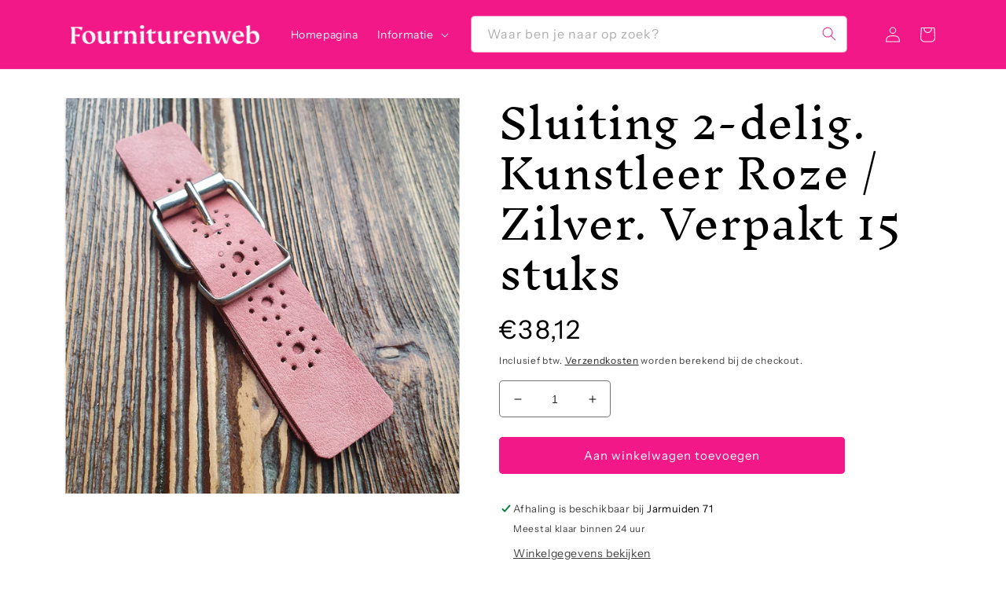

--- FILE ---
content_type: text/html; charset=utf-8
request_url: https://fourniturenweb.nl/products/kopie-van-sluiting-2-delig-kunstleer-licht-groen-zilver-verpakt-15-stuks
body_size: 27029
content:
<!doctype html>
<html class="no-js" lang="nl">
  <head>
    <meta charset="utf-8">
    <meta http-equiv="X-UA-Compatible" content="IE=edge">
    <meta name="viewport" content="width=device-width,initial-scale=1">
    <meta name="theme-color" content="">
    <link rel="canonical" href="https://fourniturenweb.nl/products/kopie-van-sluiting-2-delig-kunstleer-licht-groen-zilver-verpakt-15-stuks">
    <link rel="preconnect" href="https://cdn.shopify.com" crossorigin><link rel="icon" type="image/png" href="//fourniturenweb.nl/cdn/shop/files/fw-favicon.png?crop=center&height=32&v=1689883328&width=32"><link rel="preconnect" href="https://fonts.shopifycdn.com" crossorigin><title>
      Sluiting 2-delig. Kunstleer Roze / Zilver. Verpakt 15 stuks
 &ndash; Fourniturenweb</title>

    
      <meta name="description" content="Sluiting 2-delig. Kunstleer Roze /  Zilver  Breedte band: 25mm Verstelbaar: 13cm tot 16,5cm  Verpakt / Prijs per 15 stuks">
    

    

<meta property="og:site_name" content="Fourniturenweb">
<meta property="og:url" content="https://fourniturenweb.nl/products/kopie-van-sluiting-2-delig-kunstleer-licht-groen-zilver-verpakt-15-stuks">
<meta property="og:title" content="Sluiting 2-delig. Kunstleer Roze / Zilver. Verpakt 15 stuks">
<meta property="og:type" content="product">
<meta property="og:description" content="Sluiting 2-delig. Kunstleer Roze /  Zilver  Breedte band: 25mm Verstelbaar: 13cm tot 16,5cm  Verpakt / Prijs per 15 stuks"><meta property="og:image" content="http://fourniturenweb.nl/cdn/shop/products/20210309_145550.jpg?v=1615299227">
  <meta property="og:image:secure_url" content="https://fourniturenweb.nl/cdn/shop/products/20210309_145550.jpg?v=1615299227">
  <meta property="og:image:width" content="3024">
  <meta property="og:image:height" content="3024"><meta property="og:price:amount" content="38,12">
  <meta property="og:price:currency" content="EUR"><meta name="twitter:site" content="@fourniturenweb"><meta name="twitter:card" content="summary_large_image">
<meta name="twitter:title" content="Sluiting 2-delig. Kunstleer Roze / Zilver. Verpakt 15 stuks">
<meta name="twitter:description" content="Sluiting 2-delig. Kunstleer Roze /  Zilver  Breedte band: 25mm Verstelbaar: 13cm tot 16,5cm  Verpakt / Prijs per 15 stuks">


    <script src="//fourniturenweb.nl/cdn/shop/t/23/assets/global.js?v=24850326154503943211673000209" defer="defer"></script>
    <script>window.performance && window.performance.mark && window.performance.mark('shopify.content_for_header.start');</script><meta id="shopify-digital-wallet" name="shopify-digital-wallet" content="/50874908855/digital_wallets/dialog">
<meta name="shopify-checkout-api-token" content="7ff003c3ae8b4d09849d5707d1342a86">
<link rel="alternate" type="application/json+oembed" href="https://fourniturenweb.nl/products/kopie-van-sluiting-2-delig-kunstleer-licht-groen-zilver-verpakt-15-stuks.oembed">
<script async="async" src="/checkouts/internal/preloads.js?locale=nl-NL"></script>
<link rel="preconnect" href="https://shop.app" crossorigin="anonymous">
<script async="async" src="https://shop.app/checkouts/internal/preloads.js?locale=nl-NL&shop_id=50874908855" crossorigin="anonymous"></script>
<script id="apple-pay-shop-capabilities" type="application/json">{"shopId":50874908855,"countryCode":"NL","currencyCode":"EUR","merchantCapabilities":["supports3DS"],"merchantId":"gid:\/\/shopify\/Shop\/50874908855","merchantName":"Fourniturenweb","requiredBillingContactFields":["postalAddress","email"],"requiredShippingContactFields":["postalAddress","email"],"shippingType":"shipping","supportedNetworks":["visa","maestro","masterCard","amex"],"total":{"type":"pending","label":"Fourniturenweb","amount":"1.00"},"shopifyPaymentsEnabled":true,"supportsSubscriptions":true}</script>
<script id="shopify-features" type="application/json">{"accessToken":"7ff003c3ae8b4d09849d5707d1342a86","betas":["rich-media-storefront-analytics"],"domain":"fourniturenweb.nl","predictiveSearch":true,"shopId":50874908855,"locale":"nl"}</script>
<script>var Shopify = Shopify || {};
Shopify.shop = "fourniturenweb.myshopify.com";
Shopify.locale = "nl";
Shopify.currency = {"active":"EUR","rate":"1.0"};
Shopify.country = "NL";
Shopify.theme = {"name":"Juli - Dawn - Fourniturenweb","id":130840854711,"schema_name":"Dawn","schema_version":"6.0.2","theme_store_id":887,"role":"main"};
Shopify.theme.handle = "null";
Shopify.theme.style = {"id":null,"handle":null};
Shopify.cdnHost = "fourniturenweb.nl/cdn";
Shopify.routes = Shopify.routes || {};
Shopify.routes.root = "/";</script>
<script type="module">!function(o){(o.Shopify=o.Shopify||{}).modules=!0}(window);</script>
<script>!function(o){function n(){var o=[];function n(){o.push(Array.prototype.slice.apply(arguments))}return n.q=o,n}var t=o.Shopify=o.Shopify||{};t.loadFeatures=n(),t.autoloadFeatures=n()}(window);</script>
<script>
  window.ShopifyPay = window.ShopifyPay || {};
  window.ShopifyPay.apiHost = "shop.app\/pay";
  window.ShopifyPay.redirectState = null;
</script>
<script id="shop-js-analytics" type="application/json">{"pageType":"product"}</script>
<script defer="defer" async type="module" src="//fourniturenweb.nl/cdn/shopifycloud/shop-js/modules/v2/client.init-shop-cart-sync_CQCZGmk1.nl.esm.js"></script>
<script defer="defer" async type="module" src="//fourniturenweb.nl/cdn/shopifycloud/shop-js/modules/v2/chunk.common_Qh2VktjN.esm.js"></script>
<script type="module">
  await import("//fourniturenweb.nl/cdn/shopifycloud/shop-js/modules/v2/client.init-shop-cart-sync_CQCZGmk1.nl.esm.js");
await import("//fourniturenweb.nl/cdn/shopifycloud/shop-js/modules/v2/chunk.common_Qh2VktjN.esm.js");

  window.Shopify.SignInWithShop?.initShopCartSync?.({"fedCMEnabled":true,"windoidEnabled":true});

</script>
<script>
  window.Shopify = window.Shopify || {};
  if (!window.Shopify.featureAssets) window.Shopify.featureAssets = {};
  window.Shopify.featureAssets['shop-js'] = {"shop-cart-sync":["modules/v2/client.shop-cart-sync_DYbEklgP.nl.esm.js","modules/v2/chunk.common_Qh2VktjN.esm.js"],"init-fed-cm":["modules/v2/client.init-fed-cm__ErewuRD.nl.esm.js","modules/v2/chunk.common_Qh2VktjN.esm.js"],"init-shop-email-lookup-coordinator":["modules/v2/client.init-shop-email-lookup-coordinator_DVvDgYZD.nl.esm.js","modules/v2/chunk.common_Qh2VktjN.esm.js"],"shop-cash-offers":["modules/v2/client.shop-cash-offers_DlO6Qxt5.nl.esm.js","modules/v2/chunk.common_Qh2VktjN.esm.js","modules/v2/chunk.modal_AuYeqjM3.esm.js"],"shop-button":["modules/v2/client.shop-button_DDXvm0ww.nl.esm.js","modules/v2/chunk.common_Qh2VktjN.esm.js"],"init-windoid":["modules/v2/client.init-windoid_0Lf619BU.nl.esm.js","modules/v2/chunk.common_Qh2VktjN.esm.js"],"avatar":["modules/v2/client.avatar_BTnouDA3.nl.esm.js"],"init-shop-cart-sync":["modules/v2/client.init-shop-cart-sync_CQCZGmk1.nl.esm.js","modules/v2/chunk.common_Qh2VktjN.esm.js"],"shop-toast-manager":["modules/v2/client.shop-toast-manager_BG9hizfj.nl.esm.js","modules/v2/chunk.common_Qh2VktjN.esm.js"],"pay-button":["modules/v2/client.pay-button_Bbf1ICKo.nl.esm.js","modules/v2/chunk.common_Qh2VktjN.esm.js"],"shop-login-button":["modules/v2/client.shop-login-button_BGVZZ2yR.nl.esm.js","modules/v2/chunk.common_Qh2VktjN.esm.js","modules/v2/chunk.modal_AuYeqjM3.esm.js"],"init-customer-accounts-sign-up":["modules/v2/client.init-customer-accounts-sign-up_Nl0OguTu.nl.esm.js","modules/v2/client.shop-login-button_BGVZZ2yR.nl.esm.js","modules/v2/chunk.common_Qh2VktjN.esm.js","modules/v2/chunk.modal_AuYeqjM3.esm.js"],"init-shop-for-new-customer-accounts":["modules/v2/client.init-shop-for-new-customer-accounts_DUWFFbho.nl.esm.js","modules/v2/client.shop-login-button_BGVZZ2yR.nl.esm.js","modules/v2/chunk.common_Qh2VktjN.esm.js","modules/v2/chunk.modal_AuYeqjM3.esm.js"],"init-customer-accounts":["modules/v2/client.init-customer-accounts_CgdWI3Pk.nl.esm.js","modules/v2/client.shop-login-button_BGVZZ2yR.nl.esm.js","modules/v2/chunk.common_Qh2VktjN.esm.js","modules/v2/chunk.modal_AuYeqjM3.esm.js"],"shop-follow-button":["modules/v2/client.shop-follow-button_CE4JIj_m.nl.esm.js","modules/v2/chunk.common_Qh2VktjN.esm.js","modules/v2/chunk.modal_AuYeqjM3.esm.js"],"lead-capture":["modules/v2/client.lead-capture_CnrlSZO3.nl.esm.js","modules/v2/chunk.common_Qh2VktjN.esm.js","modules/v2/chunk.modal_AuYeqjM3.esm.js"],"checkout-modal":["modules/v2/client.checkout-modal_DTwyTBIx.nl.esm.js","modules/v2/chunk.common_Qh2VktjN.esm.js","modules/v2/chunk.modal_AuYeqjM3.esm.js"],"shop-login":["modules/v2/client.shop-login_DZkpG60q.nl.esm.js","modules/v2/chunk.common_Qh2VktjN.esm.js","modules/v2/chunk.modal_AuYeqjM3.esm.js"],"payment-terms":["modules/v2/client.payment-terms_ColZi-EO.nl.esm.js","modules/v2/chunk.common_Qh2VktjN.esm.js","modules/v2/chunk.modal_AuYeqjM3.esm.js"]};
</script>
<script>(function() {
  var isLoaded = false;
  function asyncLoad() {
    if (isLoaded) return;
    isLoaded = true;
    var urls = ["https:\/\/static2.rapidsearch.dev\/resultpage.js?shop=fourniturenweb.myshopify.com","https:\/\/gdprcdn.b-cdn.net\/js\/gdpr_cookie_consent.min.js?shop=fourniturenweb.myshopify.com"];
    for (var i = 0; i < urls.length; i++) {
      var s = document.createElement('script');
      s.type = 'text/javascript';
      s.async = true;
      s.src = urls[i];
      var x = document.getElementsByTagName('script')[0];
      x.parentNode.insertBefore(s, x);
    }
  };
  if(window.attachEvent) {
    window.attachEvent('onload', asyncLoad);
  } else {
    window.addEventListener('load', asyncLoad, false);
  }
})();</script>
<script id="__st">var __st={"a":50874908855,"offset":3600,"reqid":"c71babf8-3b4c-40f0-b93c-4bb6001f6ac2-1767221614","pageurl":"fourniturenweb.nl\/products\/kopie-van-sluiting-2-delig-kunstleer-licht-groen-zilver-verpakt-15-stuks","u":"1ac0fe99b332","p":"product","rtyp":"product","rid":6575800746167};</script>
<script>window.ShopifyPaypalV4VisibilityTracking = true;</script>
<script id="captcha-bootstrap">!function(){'use strict';const t='contact',e='account',n='new_comment',o=[[t,t],['blogs',n],['comments',n],[t,'customer']],c=[[e,'customer_login'],[e,'guest_login'],[e,'recover_customer_password'],[e,'create_customer']],r=t=>t.map((([t,e])=>`form[action*='/${t}']:not([data-nocaptcha='true']) input[name='form_type'][value='${e}']`)).join(','),a=t=>()=>t?[...document.querySelectorAll(t)].map((t=>t.form)):[];function s(){const t=[...o],e=r(t);return a(e)}const i='password',u='form_key',d=['recaptcha-v3-token','g-recaptcha-response','h-captcha-response',i],f=()=>{try{return window.sessionStorage}catch{return}},m='__shopify_v',_=t=>t.elements[u];function p(t,e,n=!1){try{const o=window.sessionStorage,c=JSON.parse(o.getItem(e)),{data:r}=function(t){const{data:e,action:n}=t;return t[m]||n?{data:e,action:n}:{data:t,action:n}}(c);for(const[e,n]of Object.entries(r))t.elements[e]&&(t.elements[e].value=n);n&&o.removeItem(e)}catch(o){console.error('form repopulation failed',{error:o})}}const l='form_type',E='cptcha';function T(t){t.dataset[E]=!0}const w=window,h=w.document,L='Shopify',v='ce_forms',y='captcha';let A=!1;((t,e)=>{const n=(g='f06e6c50-85a8-45c8-87d0-21a2b65856fe',I='https://cdn.shopify.com/shopifycloud/storefront-forms-hcaptcha/ce_storefront_forms_captcha_hcaptcha.v1.5.2.iife.js',D={infoText:'Beschermd door hCaptcha',privacyText:'Privacy',termsText:'Voorwaarden'},(t,e,n)=>{const o=w[L][v],c=o.bindForm;if(c)return c(t,g,e,D).then(n);var r;o.q.push([[t,g,e,D],n]),r=I,A||(h.body.append(Object.assign(h.createElement('script'),{id:'captcha-provider',async:!0,src:r})),A=!0)});var g,I,D;w[L]=w[L]||{},w[L][v]=w[L][v]||{},w[L][v].q=[],w[L][y]=w[L][y]||{},w[L][y].protect=function(t,e){n(t,void 0,e),T(t)},Object.freeze(w[L][y]),function(t,e,n,w,h,L){const[v,y,A,g]=function(t,e,n){const i=e?o:[],u=t?c:[],d=[...i,...u],f=r(d),m=r(i),_=r(d.filter((([t,e])=>n.includes(e))));return[a(f),a(m),a(_),s()]}(w,h,L),I=t=>{const e=t.target;return e instanceof HTMLFormElement?e:e&&e.form},D=t=>v().includes(t);t.addEventListener('submit',(t=>{const e=I(t);if(!e)return;const n=D(e)&&!e.dataset.hcaptchaBound&&!e.dataset.recaptchaBound,o=_(e),c=g().includes(e)&&(!o||!o.value);(n||c)&&t.preventDefault(),c&&!n&&(function(t){try{if(!f())return;!function(t){const e=f();if(!e)return;const n=_(t);if(!n)return;const o=n.value;o&&e.removeItem(o)}(t);const e=Array.from(Array(32),(()=>Math.random().toString(36)[2])).join('');!function(t,e){_(t)||t.append(Object.assign(document.createElement('input'),{type:'hidden',name:u})),t.elements[u].value=e}(t,e),function(t,e){const n=f();if(!n)return;const o=[...t.querySelectorAll(`input[type='${i}']`)].map((({name:t})=>t)),c=[...d,...o],r={};for(const[a,s]of new FormData(t).entries())c.includes(a)||(r[a]=s);n.setItem(e,JSON.stringify({[m]:1,action:t.action,data:r}))}(t,e)}catch(e){console.error('failed to persist form',e)}}(e),e.submit())}));const S=(t,e)=>{t&&!t.dataset[E]&&(n(t,e.some((e=>e===t))),T(t))};for(const o of['focusin','change'])t.addEventListener(o,(t=>{const e=I(t);D(e)&&S(e,y())}));const B=e.get('form_key'),M=e.get(l),P=B&&M;t.addEventListener('DOMContentLoaded',(()=>{const t=y();if(P)for(const e of t)e.elements[l].value===M&&p(e,B);[...new Set([...A(),...v().filter((t=>'true'===t.dataset.shopifyCaptcha))])].forEach((e=>S(e,t)))}))}(h,new URLSearchParams(w.location.search),n,t,e,['guest_login'])})(!0,!0)}();</script>
<script integrity="sha256-4kQ18oKyAcykRKYeNunJcIwy7WH5gtpwJnB7kiuLZ1E=" data-source-attribution="shopify.loadfeatures" defer="defer" src="//fourniturenweb.nl/cdn/shopifycloud/storefront/assets/storefront/load_feature-a0a9edcb.js" crossorigin="anonymous"></script>
<script crossorigin="anonymous" defer="defer" src="//fourniturenweb.nl/cdn/shopifycloud/storefront/assets/shopify_pay/storefront-65b4c6d7.js?v=20250812"></script>
<script data-source-attribution="shopify.dynamic_checkout.dynamic.init">var Shopify=Shopify||{};Shopify.PaymentButton=Shopify.PaymentButton||{isStorefrontPortableWallets:!0,init:function(){window.Shopify.PaymentButton.init=function(){};var t=document.createElement("script");t.src="https://fourniturenweb.nl/cdn/shopifycloud/portable-wallets/latest/portable-wallets.nl.js",t.type="module",document.head.appendChild(t)}};
</script>
<script data-source-attribution="shopify.dynamic_checkout.buyer_consent">
  function portableWalletsHideBuyerConsent(e){var t=document.getElementById("shopify-buyer-consent"),n=document.getElementById("shopify-subscription-policy-button");t&&n&&(t.classList.add("hidden"),t.setAttribute("aria-hidden","true"),n.removeEventListener("click",e))}function portableWalletsShowBuyerConsent(e){var t=document.getElementById("shopify-buyer-consent"),n=document.getElementById("shopify-subscription-policy-button");t&&n&&(t.classList.remove("hidden"),t.removeAttribute("aria-hidden"),n.addEventListener("click",e))}window.Shopify?.PaymentButton&&(window.Shopify.PaymentButton.hideBuyerConsent=portableWalletsHideBuyerConsent,window.Shopify.PaymentButton.showBuyerConsent=portableWalletsShowBuyerConsent);
</script>
<script data-source-attribution="shopify.dynamic_checkout.cart.bootstrap">document.addEventListener("DOMContentLoaded",(function(){function t(){return document.querySelector("shopify-accelerated-checkout-cart, shopify-accelerated-checkout")}if(t())Shopify.PaymentButton.init();else{new MutationObserver((function(e,n){t()&&(Shopify.PaymentButton.init(),n.disconnect())})).observe(document.body,{childList:!0,subtree:!0})}}));
</script>
<link id="shopify-accelerated-checkout-styles" rel="stylesheet" media="screen" href="https://fourniturenweb.nl/cdn/shopifycloud/portable-wallets/latest/accelerated-checkout-backwards-compat.css" crossorigin="anonymous">
<style id="shopify-accelerated-checkout-cart">
        #shopify-buyer-consent {
  margin-top: 1em;
  display: inline-block;
  width: 100%;
}

#shopify-buyer-consent.hidden {
  display: none;
}

#shopify-subscription-policy-button {
  background: none;
  border: none;
  padding: 0;
  text-decoration: underline;
  font-size: inherit;
  cursor: pointer;
}

#shopify-subscription-policy-button::before {
  box-shadow: none;
}

      </style>
<script id="sections-script" data-sections="product-recommendations,header,footer" defer="defer" src="//fourniturenweb.nl/cdn/shop/t/23/compiled_assets/scripts.js?3217"></script>
<script>window.performance && window.performance.mark && window.performance.mark('shopify.content_for_header.end');</script>


    <style data-shopify>
      @font-face {
  font-family: "Instrument Sans";
  font-weight: 400;
  font-style: normal;
  font-display: swap;
  src: url("//fourniturenweb.nl/cdn/fonts/instrument_sans/instrumentsans_n4.db86542ae5e1596dbdb28c279ae6c2086c4c5bfa.woff2") format("woff2"),
       url("//fourniturenweb.nl/cdn/fonts/instrument_sans/instrumentsans_n4.510f1b081e58d08c30978f465518799851ef6d8b.woff") format("woff");
}

      @font-face {
  font-family: "Instrument Sans";
  font-weight: 700;
  font-style: normal;
  font-display: swap;
  src: url("//fourniturenweb.nl/cdn/fonts/instrument_sans/instrumentsans_n7.e4ad9032e203f9a0977786c356573ced65a7419a.woff2") format("woff2"),
       url("//fourniturenweb.nl/cdn/fonts/instrument_sans/instrumentsans_n7.b9e40f166fb7639074ba34738101a9d2990bb41a.woff") format("woff");
}

      @font-face {
  font-family: "Instrument Sans";
  font-weight: 400;
  font-style: italic;
  font-display: swap;
  src: url("//fourniturenweb.nl/cdn/fonts/instrument_sans/instrumentsans_i4.028d3c3cd8d085648c808ceb20cd2fd1eb3560e5.woff2") format("woff2"),
       url("//fourniturenweb.nl/cdn/fonts/instrument_sans/instrumentsans_i4.7e90d82df8dee29a99237cd19cc529d2206706a2.woff") format("woff");
}

      @font-face {
  font-family: "Instrument Sans";
  font-weight: 700;
  font-style: italic;
  font-display: swap;
  src: url("//fourniturenweb.nl/cdn/fonts/instrument_sans/instrumentsans_i7.d6063bb5d8f9cbf96eace9e8801697c54f363c6a.woff2") format("woff2"),
       url("//fourniturenweb.nl/cdn/fonts/instrument_sans/instrumentsans_i7.ce33afe63f8198a3ac4261b826b560103542cd36.woff") format("woff");
}

      @font-face {
  font-family: "Inknut Antiqua";
  font-weight: 300;
  font-style: normal;
  font-display: swap;
  src: url("//fourniturenweb.nl/cdn/fonts/inknut_antiqua/inknutantiqua_n3.0e5b48e19d5aa62a0044e1566fb415fc614995fb.woff2") format("woff2"),
       url("//fourniturenweb.nl/cdn/fonts/inknut_antiqua/inknutantiqua_n3.f957e4ff7871c26fc5a178859c29a20feeb45e73.woff") format("woff");
}


      :root {
        --font-body-family: "Instrument Sans", sans-serif;
        --font-body-style: normal;
        --font-body-weight: 400;
        --font-body-weight-bold: 700;

        --font-heading-family: "Inknut Antiqua", serif;
        --font-heading-style: normal;
        --font-heading-weight: 300;

        --font-body-scale: 1.0;
        --font-heading-scale: 1.3;

        --color-base-text: 0, 0, 0;
        --color-shadow: 0, 0, 0;
        --color-base-background-1: 255, 255, 255;
        --color-base-background-2: 245, 245, 245;
        --color-base-solid-button-labels: 255, 255, 255;
        --color-base-outline-button-labels: 0, 0, 0;
        --color-base-accent-1: 242, 24, 136;
        --color-base-accent-2: 242, 24, 136;
        --payment-terms-background-color: #ffffff;

        --gradient-base-background-1: #ffffff;
        --gradient-base-background-2: #f5f5f5;
        --gradient-base-accent-1: #f21888;
        --gradient-base-accent-2: #f21888;

        --media-padding: px;
        --media-border-opacity: 0.05;
        --media-border-width: 1px;
        --media-radius: 0px;
        --media-shadow-opacity: 0.0;
        --media-shadow-horizontal-offset: 0px;
        --media-shadow-vertical-offset: 4px;
        --media-shadow-blur-radius: 5px;
        --media-shadow-visible: 0;

        --page-width: 120rem;
        --page-width-margin: 0rem;

        --card-image-padding: 0.0rem;
        --card-corner-radius: 0.4rem;
        --card-text-alignment: left;
        --card-border-width: 0.1rem;
        --card-border-opacity: 0.1;
        --card-shadow-opacity: 0.0;
        --card-shadow-visible: 0;
        --card-shadow-horizontal-offset: 0.0rem;
        --card-shadow-vertical-offset: 0.4rem;
        --card-shadow-blur-radius: 0.5rem;

        --badge-corner-radius: 4.0rem;

        --popup-border-width: 1px;
        --popup-border-opacity: 0.1;
        --popup-corner-radius: 0px;
        --popup-shadow-opacity: 0.0;
        --popup-shadow-horizontal-offset: 0px;
        --popup-shadow-vertical-offset: 4px;
        --popup-shadow-blur-radius: 5px;

        --drawer-border-width: 1px;
        --drawer-border-opacity: 0.1;
        --drawer-shadow-opacity: 0.0;
        --drawer-shadow-horizontal-offset: 0px;
        --drawer-shadow-vertical-offset: 4px;
        --drawer-shadow-blur-radius: 5px;

        --spacing-sections-desktop: 0px;
        --spacing-sections-mobile: 0px;

        --grid-desktop-vertical-spacing: 16px;
        --grid-desktop-horizontal-spacing: 16px;
        --grid-mobile-vertical-spacing: 8px;
        --grid-mobile-horizontal-spacing: 8px;

        --text-boxes-border-opacity: 0.1;
        --text-boxes-border-width: 0px;
        --text-boxes-radius: 0px;
        --text-boxes-shadow-opacity: 0.0;
        --text-boxes-shadow-visible: 0;
        --text-boxes-shadow-horizontal-offset: 0px;
        --text-boxes-shadow-vertical-offset: 4px;
        --text-boxes-shadow-blur-radius: 5px;

        --buttons-radius: 4px;
        --buttons-radius-outset: 5px;
        --buttons-border-width: 1px;
        --buttons-border-opacity: 1.0;
        --buttons-shadow-opacity: 0.0;
        --buttons-shadow-visible: 0;
        --buttons-shadow-horizontal-offset: 0px;
        --buttons-shadow-vertical-offset: 4px;
        --buttons-shadow-blur-radius: 5px;
        --buttons-border-offset: 0.3px;

        --inputs-radius: 0px;
        --inputs-border-width: 1px;
        --inputs-border-opacity: 0.55;
        --inputs-shadow-opacity: 0.0;
        --inputs-shadow-horizontal-offset: 0px;
        --inputs-margin-offset: 0px;
        --inputs-shadow-vertical-offset: 4px;
        --inputs-shadow-blur-radius: 5px;
        --inputs-radius-outset: 0px;

        --variant-pills-radius: 40px;
        --variant-pills-border-width: 1px;
        --variant-pills-border-opacity: 0.55;
        --variant-pills-shadow-opacity: 0.0;
        --variant-pills-shadow-horizontal-offset: 0px;
        --variant-pills-shadow-vertical-offset: 4px;
        --variant-pills-shadow-blur-radius: 5px;
      }

      *,
      *::before,
      *::after {
        box-sizing: inherit;
      }

      html {
        box-sizing: border-box;
        font-size: calc(var(--font-body-scale) * 62.5%);
        height: 100%;
      }

      body {
        display: grid;
        grid-template-rows: auto auto 1fr auto;
        grid-template-columns: 100%;
        min-height: 100%;
        margin: 0;
        font-size: 1.5rem;
        letter-spacing: 0.06rem;
        line-height: calc(1 + 0.8 / var(--font-body-scale));
        font-family: var(--font-body-family);
        font-style: var(--font-body-style);
        font-weight: var(--font-body-weight);
      }

      @media screen and (min-width: 750px) {
        body {
          font-size: 1.6rem;
        }
      }
    </style>

    <link href="//fourniturenweb.nl/cdn/shop/t/23/assets/base.css?v=129482386266858235291696581419" rel="stylesheet" type="text/css" media="all" />
<link rel="preload" as="font" href="//fourniturenweb.nl/cdn/fonts/instrument_sans/instrumentsans_n4.db86542ae5e1596dbdb28c279ae6c2086c4c5bfa.woff2" type="font/woff2" crossorigin><link rel="preload" as="font" href="//fourniturenweb.nl/cdn/fonts/inknut_antiqua/inknutantiqua_n3.0e5b48e19d5aa62a0044e1566fb415fc614995fb.woff2" type="font/woff2" crossorigin><link rel="stylesheet" href="//fourniturenweb.nl/cdn/shop/t/23/assets/component-predictive-search.css?v=165644661289088488651673000209" media="print" onload="this.media='all'"><script>document.documentElement.className = document.documentElement.className.replace('no-js', 'js');
    if (Shopify.designMode) {
      document.documentElement.classList.add('shopify-design-mode');
    }
    </script>
    


  <script type="text/javascript">
    window.RapidSearchAdmin = false;
  </script>


<link href="https://monorail-edge.shopifysvc.com" rel="dns-prefetch">
<script>(function(){if ("sendBeacon" in navigator && "performance" in window) {try {var session_token_from_headers = performance.getEntriesByType('navigation')[0].serverTiming.find(x => x.name == '_s').description;} catch {var session_token_from_headers = undefined;}var session_cookie_matches = document.cookie.match(/_shopify_s=([^;]*)/);var session_token_from_cookie = session_cookie_matches && session_cookie_matches.length === 2 ? session_cookie_matches[1] : "";var session_token = session_token_from_headers || session_token_from_cookie || "";function handle_abandonment_event(e) {var entries = performance.getEntries().filter(function(entry) {return /monorail-edge.shopifysvc.com/.test(entry.name);});if (!window.abandonment_tracked && entries.length === 0) {window.abandonment_tracked = true;var currentMs = Date.now();var navigation_start = performance.timing.navigationStart;var payload = {shop_id: 50874908855,url: window.location.href,navigation_start,duration: currentMs - navigation_start,session_token,page_type: "product"};window.navigator.sendBeacon("https://monorail-edge.shopifysvc.com/v1/produce", JSON.stringify({schema_id: "online_store_buyer_site_abandonment/1.1",payload: payload,metadata: {event_created_at_ms: currentMs,event_sent_at_ms: currentMs}}));}}window.addEventListener('pagehide', handle_abandonment_event);}}());</script>
<script id="web-pixels-manager-setup">(function e(e,d,r,n,o){if(void 0===o&&(o={}),!Boolean(null===(a=null===(i=window.Shopify)||void 0===i?void 0:i.analytics)||void 0===a?void 0:a.replayQueue)){var i,a;window.Shopify=window.Shopify||{};var t=window.Shopify;t.analytics=t.analytics||{};var s=t.analytics;s.replayQueue=[],s.publish=function(e,d,r){return s.replayQueue.push([e,d,r]),!0};try{self.performance.mark("wpm:start")}catch(e){}var l=function(){var e={modern:/Edge?\/(1{2}[4-9]|1[2-9]\d|[2-9]\d{2}|\d{4,})\.\d+(\.\d+|)|Firefox\/(1{2}[4-9]|1[2-9]\d|[2-9]\d{2}|\d{4,})\.\d+(\.\d+|)|Chrom(ium|e)\/(9{2}|\d{3,})\.\d+(\.\d+|)|(Maci|X1{2}).+ Version\/(15\.\d+|(1[6-9]|[2-9]\d|\d{3,})\.\d+)([,.]\d+|)( \(\w+\)|)( Mobile\/\w+|) Safari\/|Chrome.+OPR\/(9{2}|\d{3,})\.\d+\.\d+|(CPU[ +]OS|iPhone[ +]OS|CPU[ +]iPhone|CPU IPhone OS|CPU iPad OS)[ +]+(15[._]\d+|(1[6-9]|[2-9]\d|\d{3,})[._]\d+)([._]\d+|)|Android:?[ /-](13[3-9]|1[4-9]\d|[2-9]\d{2}|\d{4,})(\.\d+|)(\.\d+|)|Android.+Firefox\/(13[5-9]|1[4-9]\d|[2-9]\d{2}|\d{4,})\.\d+(\.\d+|)|Android.+Chrom(ium|e)\/(13[3-9]|1[4-9]\d|[2-9]\d{2}|\d{4,})\.\d+(\.\d+|)|SamsungBrowser\/([2-9]\d|\d{3,})\.\d+/,legacy:/Edge?\/(1[6-9]|[2-9]\d|\d{3,})\.\d+(\.\d+|)|Firefox\/(5[4-9]|[6-9]\d|\d{3,})\.\d+(\.\d+|)|Chrom(ium|e)\/(5[1-9]|[6-9]\d|\d{3,})\.\d+(\.\d+|)([\d.]+$|.*Safari\/(?![\d.]+ Edge\/[\d.]+$))|(Maci|X1{2}).+ Version\/(10\.\d+|(1[1-9]|[2-9]\d|\d{3,})\.\d+)([,.]\d+|)( \(\w+\)|)( Mobile\/\w+|) Safari\/|Chrome.+OPR\/(3[89]|[4-9]\d|\d{3,})\.\d+\.\d+|(CPU[ +]OS|iPhone[ +]OS|CPU[ +]iPhone|CPU IPhone OS|CPU iPad OS)[ +]+(10[._]\d+|(1[1-9]|[2-9]\d|\d{3,})[._]\d+)([._]\d+|)|Android:?[ /-](13[3-9]|1[4-9]\d|[2-9]\d{2}|\d{4,})(\.\d+|)(\.\d+|)|Mobile Safari.+OPR\/([89]\d|\d{3,})\.\d+\.\d+|Android.+Firefox\/(13[5-9]|1[4-9]\d|[2-9]\d{2}|\d{4,})\.\d+(\.\d+|)|Android.+Chrom(ium|e)\/(13[3-9]|1[4-9]\d|[2-9]\d{2}|\d{4,})\.\d+(\.\d+|)|Android.+(UC? ?Browser|UCWEB|U3)[ /]?(15\.([5-9]|\d{2,})|(1[6-9]|[2-9]\d|\d{3,})\.\d+)\.\d+|SamsungBrowser\/(5\.\d+|([6-9]|\d{2,})\.\d+)|Android.+MQ{2}Browser\/(14(\.(9|\d{2,})|)|(1[5-9]|[2-9]\d|\d{3,})(\.\d+|))(\.\d+|)|K[Aa][Ii]OS\/(3\.\d+|([4-9]|\d{2,})\.\d+)(\.\d+|)/},d=e.modern,r=e.legacy,n=navigator.userAgent;return n.match(d)?"modern":n.match(r)?"legacy":"unknown"}(),u="modern"===l?"modern":"legacy",c=(null!=n?n:{modern:"",legacy:""})[u],f=function(e){return[e.baseUrl,"/wpm","/b",e.hashVersion,"modern"===e.buildTarget?"m":"l",".js"].join("")}({baseUrl:d,hashVersion:r,buildTarget:u}),m=function(e){var d=e.version,r=e.bundleTarget,n=e.surface,o=e.pageUrl,i=e.monorailEndpoint;return{emit:function(e){var a=e.status,t=e.errorMsg,s=(new Date).getTime(),l=JSON.stringify({metadata:{event_sent_at_ms:s},events:[{schema_id:"web_pixels_manager_load/3.1",payload:{version:d,bundle_target:r,page_url:o,status:a,surface:n,error_msg:t},metadata:{event_created_at_ms:s}}]});if(!i)return console&&console.warn&&console.warn("[Web Pixels Manager] No Monorail endpoint provided, skipping logging."),!1;try{return self.navigator.sendBeacon.bind(self.navigator)(i,l)}catch(e){}var u=new XMLHttpRequest;try{return u.open("POST",i,!0),u.setRequestHeader("Content-Type","text/plain"),u.send(l),!0}catch(e){return console&&console.warn&&console.warn("[Web Pixels Manager] Got an unhandled error while logging to Monorail."),!1}}}}({version:r,bundleTarget:l,surface:e.surface,pageUrl:self.location.href,monorailEndpoint:e.monorailEndpoint});try{o.browserTarget=l,function(e){var d=e.src,r=e.async,n=void 0===r||r,o=e.onload,i=e.onerror,a=e.sri,t=e.scriptDataAttributes,s=void 0===t?{}:t,l=document.createElement("script"),u=document.querySelector("head"),c=document.querySelector("body");if(l.async=n,l.src=d,a&&(l.integrity=a,l.crossOrigin="anonymous"),s)for(var f in s)if(Object.prototype.hasOwnProperty.call(s,f))try{l.dataset[f]=s[f]}catch(e){}if(o&&l.addEventListener("load",o),i&&l.addEventListener("error",i),u)u.appendChild(l);else{if(!c)throw new Error("Did not find a head or body element to append the script");c.appendChild(l)}}({src:f,async:!0,onload:function(){if(!function(){var e,d;return Boolean(null===(d=null===(e=window.Shopify)||void 0===e?void 0:e.analytics)||void 0===d?void 0:d.initialized)}()){var d=window.webPixelsManager.init(e)||void 0;if(d){var r=window.Shopify.analytics;r.replayQueue.forEach((function(e){var r=e[0],n=e[1],o=e[2];d.publishCustomEvent(r,n,o)})),r.replayQueue=[],r.publish=d.publishCustomEvent,r.visitor=d.visitor,r.initialized=!0}}},onerror:function(){return m.emit({status:"failed",errorMsg:"".concat(f," has failed to load")})},sri:function(e){var d=/^sha384-[A-Za-z0-9+/=]+$/;return"string"==typeof e&&d.test(e)}(c)?c:"",scriptDataAttributes:o}),m.emit({status:"loading"})}catch(e){m.emit({status:"failed",errorMsg:(null==e?void 0:e.message)||"Unknown error"})}}})({shopId: 50874908855,storefrontBaseUrl: "https://fourniturenweb.nl",extensionsBaseUrl: "https://extensions.shopifycdn.com/cdn/shopifycloud/web-pixels-manager",monorailEndpoint: "https://monorail-edge.shopifysvc.com/unstable/produce_batch",surface: "storefront-renderer",enabledBetaFlags: ["2dca8a86","a0d5f9d2"],webPixelsConfigList: [{"id":"2075427160","configuration":"{\"storeId\":\"fourniturenweb.myshopify.com\"}","eventPayloadVersion":"v1","runtimeContext":"STRICT","scriptVersion":"e7ff4835c2df0be089f361b898b8b040","type":"APP","apiClientId":3440817,"privacyPurposes":["ANALYTICS"],"dataSharingAdjustments":{"protectedCustomerApprovalScopes":["read_customer_personal_data"]}},{"id":"189890904","eventPayloadVersion":"v1","runtimeContext":"LAX","scriptVersion":"1","type":"CUSTOM","privacyPurposes":["ANALYTICS"],"name":"Google Analytics tag (migrated)"},{"id":"shopify-app-pixel","configuration":"{}","eventPayloadVersion":"v1","runtimeContext":"STRICT","scriptVersion":"0450","apiClientId":"shopify-pixel","type":"APP","privacyPurposes":["ANALYTICS","MARKETING"]},{"id":"shopify-custom-pixel","eventPayloadVersion":"v1","runtimeContext":"LAX","scriptVersion":"0450","apiClientId":"shopify-pixel","type":"CUSTOM","privacyPurposes":["ANALYTICS","MARKETING"]}],isMerchantRequest: false,initData: {"shop":{"name":"Fourniturenweb","paymentSettings":{"currencyCode":"EUR"},"myshopifyDomain":"fourniturenweb.myshopify.com","countryCode":"NL","storefrontUrl":"https:\/\/fourniturenweb.nl"},"customer":null,"cart":null,"checkout":null,"productVariants":[{"price":{"amount":38.12,"currencyCode":"EUR"},"product":{"title":"Sluiting 2-delig. Kunstleer Roze \/  Zilver. Verpakt 15 stuks","vendor":"De Streng","id":"6575800746167","untranslatedTitle":"Sluiting 2-delig. Kunstleer Roze \/  Zilver. Verpakt 15 stuks","url":"\/products\/kopie-van-sluiting-2-delig-kunstleer-licht-groen-zilver-verpakt-15-stuks","type":"Gespen en Sluitingen"},"id":"39334688686263","image":{"src":"\/\/fourniturenweb.nl\/cdn\/shop\/products\/20210309_145550.jpg?v=1615299227"},"sku":null,"title":"Default Title","untranslatedTitle":"Default Title"}],"purchasingCompany":null},},"https://fourniturenweb.nl/cdn","da62cc92w68dfea28pcf9825a4m392e00d0",{"modern":"","legacy":""},{"shopId":"50874908855","storefrontBaseUrl":"https:\/\/fourniturenweb.nl","extensionBaseUrl":"https:\/\/extensions.shopifycdn.com\/cdn\/shopifycloud\/web-pixels-manager","surface":"storefront-renderer","enabledBetaFlags":"[\"2dca8a86\", \"a0d5f9d2\"]","isMerchantRequest":"false","hashVersion":"da62cc92w68dfea28pcf9825a4m392e00d0","publish":"custom","events":"[[\"page_viewed\",{}],[\"product_viewed\",{\"productVariant\":{\"price\":{\"amount\":38.12,\"currencyCode\":\"EUR\"},\"product\":{\"title\":\"Sluiting 2-delig. Kunstleer Roze \/  Zilver. Verpakt 15 stuks\",\"vendor\":\"De Streng\",\"id\":\"6575800746167\",\"untranslatedTitle\":\"Sluiting 2-delig. Kunstleer Roze \/  Zilver. Verpakt 15 stuks\",\"url\":\"\/products\/kopie-van-sluiting-2-delig-kunstleer-licht-groen-zilver-verpakt-15-stuks\",\"type\":\"Gespen en Sluitingen\"},\"id\":\"39334688686263\",\"image\":{\"src\":\"\/\/fourniturenweb.nl\/cdn\/shop\/products\/20210309_145550.jpg?v=1615299227\"},\"sku\":null,\"title\":\"Default Title\",\"untranslatedTitle\":\"Default Title\"}}]]"});</script><script>
  window.ShopifyAnalytics = window.ShopifyAnalytics || {};
  window.ShopifyAnalytics.meta = window.ShopifyAnalytics.meta || {};
  window.ShopifyAnalytics.meta.currency = 'EUR';
  var meta = {"product":{"id":6575800746167,"gid":"gid:\/\/shopify\/Product\/6575800746167","vendor":"De Streng","type":"Gespen en Sluitingen","handle":"kopie-van-sluiting-2-delig-kunstleer-licht-groen-zilver-verpakt-15-stuks","variants":[{"id":39334688686263,"price":3812,"name":"Sluiting 2-delig. Kunstleer Roze \/  Zilver. Verpakt 15 stuks","public_title":null,"sku":null}],"remote":false},"page":{"pageType":"product","resourceType":"product","resourceId":6575800746167,"requestId":"c71babf8-3b4c-40f0-b93c-4bb6001f6ac2-1767221614"}};
  for (var attr in meta) {
    window.ShopifyAnalytics.meta[attr] = meta[attr];
  }
</script>
<script class="analytics">
  (function () {
    var customDocumentWrite = function(content) {
      var jquery = null;

      if (window.jQuery) {
        jquery = window.jQuery;
      } else if (window.Checkout && window.Checkout.$) {
        jquery = window.Checkout.$;
      }

      if (jquery) {
        jquery('body').append(content);
      }
    };

    var hasLoggedConversion = function(token) {
      if (token) {
        return document.cookie.indexOf('loggedConversion=' + token) !== -1;
      }
      return false;
    }

    var setCookieIfConversion = function(token) {
      if (token) {
        var twoMonthsFromNow = new Date(Date.now());
        twoMonthsFromNow.setMonth(twoMonthsFromNow.getMonth() + 2);

        document.cookie = 'loggedConversion=' + token + '; expires=' + twoMonthsFromNow;
      }
    }

    var trekkie = window.ShopifyAnalytics.lib = window.trekkie = window.trekkie || [];
    if (trekkie.integrations) {
      return;
    }
    trekkie.methods = [
      'identify',
      'page',
      'ready',
      'track',
      'trackForm',
      'trackLink'
    ];
    trekkie.factory = function(method) {
      return function() {
        var args = Array.prototype.slice.call(arguments);
        args.unshift(method);
        trekkie.push(args);
        return trekkie;
      };
    };
    for (var i = 0; i < trekkie.methods.length; i++) {
      var key = trekkie.methods[i];
      trekkie[key] = trekkie.factory(key);
    }
    trekkie.load = function(config) {
      trekkie.config = config || {};
      trekkie.config.initialDocumentCookie = document.cookie;
      var first = document.getElementsByTagName('script')[0];
      var script = document.createElement('script');
      script.type = 'text/javascript';
      script.onerror = function(e) {
        var scriptFallback = document.createElement('script');
        scriptFallback.type = 'text/javascript';
        scriptFallback.onerror = function(error) {
                var Monorail = {
      produce: function produce(monorailDomain, schemaId, payload) {
        var currentMs = new Date().getTime();
        var event = {
          schema_id: schemaId,
          payload: payload,
          metadata: {
            event_created_at_ms: currentMs,
            event_sent_at_ms: currentMs
          }
        };
        return Monorail.sendRequest("https://" + monorailDomain + "/v1/produce", JSON.stringify(event));
      },
      sendRequest: function sendRequest(endpointUrl, payload) {
        // Try the sendBeacon API
        if (window && window.navigator && typeof window.navigator.sendBeacon === 'function' && typeof window.Blob === 'function' && !Monorail.isIos12()) {
          var blobData = new window.Blob([payload], {
            type: 'text/plain'
          });

          if (window.navigator.sendBeacon(endpointUrl, blobData)) {
            return true;
          } // sendBeacon was not successful

        } // XHR beacon

        var xhr = new XMLHttpRequest();

        try {
          xhr.open('POST', endpointUrl);
          xhr.setRequestHeader('Content-Type', 'text/plain');
          xhr.send(payload);
        } catch (e) {
          console.log(e);
        }

        return false;
      },
      isIos12: function isIos12() {
        return window.navigator.userAgent.lastIndexOf('iPhone; CPU iPhone OS 12_') !== -1 || window.navigator.userAgent.lastIndexOf('iPad; CPU OS 12_') !== -1;
      }
    };
    Monorail.produce('monorail-edge.shopifysvc.com',
      'trekkie_storefront_load_errors/1.1',
      {shop_id: 50874908855,
      theme_id: 130840854711,
      app_name: "storefront",
      context_url: window.location.href,
      source_url: "//fourniturenweb.nl/cdn/s/trekkie.storefront.8f32c7f0b513e73f3235c26245676203e1209161.min.js"});

        };
        scriptFallback.async = true;
        scriptFallback.src = '//fourniturenweb.nl/cdn/s/trekkie.storefront.8f32c7f0b513e73f3235c26245676203e1209161.min.js';
        first.parentNode.insertBefore(scriptFallback, first);
      };
      script.async = true;
      script.src = '//fourniturenweb.nl/cdn/s/trekkie.storefront.8f32c7f0b513e73f3235c26245676203e1209161.min.js';
      first.parentNode.insertBefore(script, first);
    };
    trekkie.load(
      {"Trekkie":{"appName":"storefront","development":false,"defaultAttributes":{"shopId":50874908855,"isMerchantRequest":null,"themeId":130840854711,"themeCityHash":"16331767446312504158","contentLanguage":"nl","currency":"EUR","eventMetadataId":"e8b25e25-f271-4533-b5f9-b6c48901abbc"},"isServerSideCookieWritingEnabled":true,"monorailRegion":"shop_domain","enabledBetaFlags":["65f19447"]},"Session Attribution":{},"S2S":{"facebookCapiEnabled":false,"source":"trekkie-storefront-renderer","apiClientId":580111}}
    );

    var loaded = false;
    trekkie.ready(function() {
      if (loaded) return;
      loaded = true;

      window.ShopifyAnalytics.lib = window.trekkie;

      var originalDocumentWrite = document.write;
      document.write = customDocumentWrite;
      try { window.ShopifyAnalytics.merchantGoogleAnalytics.call(this); } catch(error) {};
      document.write = originalDocumentWrite;

      window.ShopifyAnalytics.lib.page(null,{"pageType":"product","resourceType":"product","resourceId":6575800746167,"requestId":"c71babf8-3b4c-40f0-b93c-4bb6001f6ac2-1767221614","shopifyEmitted":true});

      var match = window.location.pathname.match(/checkouts\/(.+)\/(thank_you|post_purchase)/)
      var token = match? match[1]: undefined;
      if (!hasLoggedConversion(token)) {
        setCookieIfConversion(token);
        window.ShopifyAnalytics.lib.track("Viewed Product",{"currency":"EUR","variantId":39334688686263,"productId":6575800746167,"productGid":"gid:\/\/shopify\/Product\/6575800746167","name":"Sluiting 2-delig. Kunstleer Roze \/  Zilver. Verpakt 15 stuks","price":"38.12","sku":null,"brand":"De Streng","variant":null,"category":"Gespen en Sluitingen","nonInteraction":true,"remote":false},undefined,undefined,{"shopifyEmitted":true});
      window.ShopifyAnalytics.lib.track("monorail:\/\/trekkie_storefront_viewed_product\/1.1",{"currency":"EUR","variantId":39334688686263,"productId":6575800746167,"productGid":"gid:\/\/shopify\/Product\/6575800746167","name":"Sluiting 2-delig. Kunstleer Roze \/  Zilver. Verpakt 15 stuks","price":"38.12","sku":null,"brand":"De Streng","variant":null,"category":"Gespen en Sluitingen","nonInteraction":true,"remote":false,"referer":"https:\/\/fourniturenweb.nl\/products\/kopie-van-sluiting-2-delig-kunstleer-licht-groen-zilver-verpakt-15-stuks"});
      }
    });


        var eventsListenerScript = document.createElement('script');
        eventsListenerScript.async = true;
        eventsListenerScript.src = "//fourniturenweb.nl/cdn/shopifycloud/storefront/assets/shop_events_listener-3da45d37.js";
        document.getElementsByTagName('head')[0].appendChild(eventsListenerScript);

})();</script>
  <script>
  if (!window.ga || (window.ga && typeof window.ga !== 'function')) {
    window.ga = function ga() {
      (window.ga.q = window.ga.q || []).push(arguments);
      if (window.Shopify && window.Shopify.analytics && typeof window.Shopify.analytics.publish === 'function') {
        window.Shopify.analytics.publish("ga_stub_called", {}, {sendTo: "google_osp_migration"});
      }
      console.error("Shopify's Google Analytics stub called with:", Array.from(arguments), "\nSee https://help.shopify.com/manual/promoting-marketing/pixels/pixel-migration#google for more information.");
    };
    if (window.Shopify && window.Shopify.analytics && typeof window.Shopify.analytics.publish === 'function') {
      window.Shopify.analytics.publish("ga_stub_initialized", {}, {sendTo: "google_osp_migration"});
    }
  }
</script>
<script
  defer
  src="https://fourniturenweb.nl/cdn/shopifycloud/perf-kit/shopify-perf-kit-2.1.2.min.js"
  data-application="storefront-renderer"
  data-shop-id="50874908855"
  data-render-region="gcp-us-east1"
  data-page-type="product"
  data-theme-instance-id="130840854711"
  data-theme-name="Dawn"
  data-theme-version="6.0.2"
  data-monorail-region="shop_domain"
  data-resource-timing-sampling-rate="10"
  data-shs="true"
  data-shs-beacon="true"
  data-shs-export-with-fetch="true"
  data-shs-logs-sample-rate="1"
  data-shs-beacon-endpoint="https://fourniturenweb.nl/api/collect"
></script>
</head>

  <body class="gradient">
    <a class="skip-to-content-link button visually-hidden" href="#MainContent">
      Meteen naar de content
    </a><div id="shopify-section-announcement-bar" class="shopify-section">
</div>
    <div id="shopify-section-header" class="shopify-section section-header"><link rel="stylesheet" href="//fourniturenweb.nl/cdn/shop/t/23/assets/component-list-menu.css?v=151968516119678728991673000209" media="print" onload="this.media='all'">
<link rel="stylesheet" href="//fourniturenweb.nl/cdn/shop/t/23/assets/component-search.css?v=96455689198851321781673000209" media="print" onload="this.media='all'">
<link rel="stylesheet" href="//fourniturenweb.nl/cdn/shop/t/23/assets/component-menu-drawer.css?v=182311192829367774911673000209" media="print" onload="this.media='all'">
<link rel="stylesheet" href="//fourniturenweb.nl/cdn/shop/t/23/assets/component-cart-notification.css?v=119852831333870967341673000209" media="print" onload="this.media='all'">
<link rel="stylesheet" href="//fourniturenweb.nl/cdn/shop/t/23/assets/component-cart-items.css?v=23917223812499722491673000209" media="print" onload="this.media='all'"><link rel="stylesheet" href="//fourniturenweb.nl/cdn/shop/t/23/assets/component-price.css?v=112673864592427438181673000209" media="print" onload="this.media='all'">
  <link rel="stylesheet" href="//fourniturenweb.nl/cdn/shop/t/23/assets/component-loading-overlay.css?v=167310470843593579841673000209" media="print" onload="this.media='all'"><noscript><link href="//fourniturenweb.nl/cdn/shop/t/23/assets/component-list-menu.css?v=151968516119678728991673000209" rel="stylesheet" type="text/css" media="all" /></noscript>
<noscript><link href="//fourniturenweb.nl/cdn/shop/t/23/assets/component-search.css?v=96455689198851321781673000209" rel="stylesheet" type="text/css" media="all" /></noscript>
<noscript><link href="//fourniturenweb.nl/cdn/shop/t/23/assets/component-menu-drawer.css?v=182311192829367774911673000209" rel="stylesheet" type="text/css" media="all" /></noscript>
<noscript><link href="//fourniturenweb.nl/cdn/shop/t/23/assets/component-cart-notification.css?v=119852831333870967341673000209" rel="stylesheet" type="text/css" media="all" /></noscript>
<noscript><link href="//fourniturenweb.nl/cdn/shop/t/23/assets/component-cart-items.css?v=23917223812499722491673000209" rel="stylesheet" type="text/css" media="all" /></noscript>

<style>
  header-drawer {
    justify-self: start;
    margin-left: -1.2rem;
  }

  .header__heading-logo {
    max-width: 240px;
  }

  @media screen and (min-width: 990px) {
    header-drawer {
      display: none;
    }
  }

  .menu-drawer-container {
    display: flex;
  }

  .list-menu {
    list-style: none;
    padding: 0;
    margin: 0;
  }

  .list-menu--inline {
    display: inline-flex;
    flex-wrap: wrap;
  }

  summary.list-menu__item {
    padding-right: 2.7rem;
  }

  .list-menu__item {
    display: flex;
    align-items: center;
    line-height: calc(1 + 0.3 / var(--font-body-scale));
  }

  .list-menu__item--link {
    text-decoration: none;
    padding-bottom: 1rem;
    padding-top: 1rem;
    line-height: calc(1 + 0.8 / var(--font-body-scale));
  }

  @media screen and (min-width: 750px) {
    .list-menu__item--link {
      padding-bottom: 0.5rem;
      padding-top: 0.5rem;
    }
  }
</style><style data-shopify>.header {
    padding-top: 10px;
    padding-bottom: 10px;
  }

  .section-header {
    margin-bottom: 0px;
  }

  @media screen and (min-width: 750px) {
    .section-header {
      margin-bottom: 0px;
    }
  }

  @media screen and (min-width: 990px) {
    .header {
      padding-top: 20px;
      padding-bottom: 20px;
    }
  }</style><script src="//fourniturenweb.nl/cdn/shop/t/23/assets/details-disclosure.js?v=153497636716254413831673000209" defer="defer"></script>
<script src="//fourniturenweb.nl/cdn/shop/t/23/assets/details-modal.js?v=4511761896672669691673000209" defer="defer"></script>
<script src="//fourniturenweb.nl/cdn/shop/t/23/assets/cart-notification.js?v=31179948596492670111673000209" defer="defer"></script><svg xmlns="http://www.w3.org/2000/svg" class="hidden">
  <symbol id="icon-search" viewbox="0 0 18 19" fill="none">
    <path fill-rule="evenodd" clip-rule="evenodd" d="M11.03 11.68A5.784 5.784 0 112.85 3.5a5.784 5.784 0 018.18 8.18zm.26 1.12a6.78 6.78 0 11.72-.7l5.4 5.4a.5.5 0 11-.71.7l-5.41-5.4z" fill="currentColor"/>
  </symbol>

  <symbol id="icon-close" class="icon icon-close" fill="none" viewBox="0 0 18 17">
    <path d="M.865 15.978a.5.5 0 00.707.707l7.433-7.431 7.579 7.282a.501.501 0 00.846-.37.5.5 0 00-.153-.351L9.712 8.546l7.417-7.416a.5.5 0 10-.707-.708L8.991 7.853 1.413.573a.5.5 0 10-.693.72l7.563 7.268-7.418 7.417z" fill="currentColor">
  </symbol>
</svg>
<sticky-header class="header-wrapper color-accent-2 gradient header-wrapper--border-bottom">
  <header class="header header--middle-left page-width header--has-menu"><header-drawer data-breakpoint="tablet">
        <details id="Details-menu-drawer-container" class="menu-drawer-container">
          <summary class="header__icon header__icon--menu header__icon--summary link focus-inset" aria-label="Menu">
            <span>
              <svg xmlns="http://www.w3.org/2000/svg" aria-hidden="true" focusable="false" role="presentation" class="icon icon-hamburger" fill="none" viewBox="0 0 18 16">
  <path d="M1 .5a.5.5 0 100 1h15.71a.5.5 0 000-1H1zM.5 8a.5.5 0 01.5-.5h15.71a.5.5 0 010 1H1A.5.5 0 01.5 8zm0 7a.5.5 0 01.5-.5h15.71a.5.5 0 010 1H1a.5.5 0 01-.5-.5z" fill="currentColor">
</svg>

              <svg xmlns="http://www.w3.org/2000/svg" aria-hidden="true" focusable="false" role="presentation" class="icon icon-close" fill="none" viewBox="0 0 18 17">
  <path d="M.865 15.978a.5.5 0 00.707.707l7.433-7.431 7.579 7.282a.501.501 0 00.846-.37.5.5 0 00-.153-.351L9.712 8.546l7.417-7.416a.5.5 0 10-.707-.708L8.991 7.853 1.413.573a.5.5 0 10-.693.72l7.563 7.268-7.418 7.417z" fill="currentColor">
</svg>

            </span>
          </summary>
          <div id="menu-drawer" class="gradient menu-drawer motion-reduce" tabindex="-1">
            <div class="menu-drawer__inner-container">
              <div class="menu-drawer__navigation-container">
                <nav class="menu-drawer__navigation">
                  <ul class="menu-drawer__menu has-submenu list-menu" role="list"><li><a href="/" class="menu-drawer__menu-item list-menu__item link link--text focus-inset">
                            Homepagina
                          </a></li><li><details id="Details-menu-drawer-menu-item-2">
                            <summary class="menu-drawer__menu-item list-menu__item link link--text focus-inset">
                              Informatie
                              <svg viewBox="0 0 14 10" fill="none" aria-hidden="true" focusable="false" role="presentation" class="icon icon-arrow" xmlns="http://www.w3.org/2000/svg">
  <path fill-rule="evenodd" clip-rule="evenodd" d="M8.537.808a.5.5 0 01.817-.162l4 4a.5.5 0 010 .708l-4 4a.5.5 0 11-.708-.708L11.793 5.5H1a.5.5 0 010-1h10.793L8.646 1.354a.5.5 0 01-.109-.546z" fill="currentColor">
</svg>

                              <svg aria-hidden="true" focusable="false" role="presentation" class="icon icon-caret" viewBox="0 0 10 6">
  <path fill-rule="evenodd" clip-rule="evenodd" d="M9.354.646a.5.5 0 00-.708 0L5 4.293 1.354.646a.5.5 0 00-.708.708l4 4a.5.5 0 00.708 0l4-4a.5.5 0 000-.708z" fill="currentColor">
</svg>

                            </summary>
                            <div id="link-Informatie" class="menu-drawer__submenu has-submenu gradient motion-reduce" tabindex="-1">
                              <div class="menu-drawer__inner-submenu">
                                <button class="menu-drawer__close-button link link--text focus-inset" aria-expanded="true">
                                  <svg viewBox="0 0 14 10" fill="none" aria-hidden="true" focusable="false" role="presentation" class="icon icon-arrow" xmlns="http://www.w3.org/2000/svg">
  <path fill-rule="evenodd" clip-rule="evenodd" d="M8.537.808a.5.5 0 01.817-.162l4 4a.5.5 0 010 .708l-4 4a.5.5 0 11-.708-.708L11.793 5.5H1a.5.5 0 010-1h10.793L8.646 1.354a.5.5 0 01-.109-.546z" fill="currentColor">
</svg>

                                  Informatie
                                </button>
                                <ul class="menu-drawer__menu list-menu" role="list" tabindex="-1"><li><a href="/pages/over-ons" class="menu-drawer__menu-item link link--text list-menu__item focus-inset">
                                          Over ons
                                        </a></li><li><a href="/pages/algemene-voorwaarden" class="menu-drawer__menu-item link link--text list-menu__item focus-inset">
                                          Algemene voorwaarden
                                        </a></li><li><a href="/pages/verzending-levering" class="menu-drawer__menu-item link link--text list-menu__item focus-inset">
                                          Verzending &amp; levering
                                        </a></li><li><a href="/pages/ruilen-en-retourneren" class="menu-drawer__menu-item link link--text list-menu__item focus-inset">
                                          Ruilen en retourneren
                                        </a></li></ul>
                              </div>
                            </div>
                          </details></li></ul>
                </nav>
                <div class="menu-drawer__utility-links"><a href="/account/login" class="menu-drawer__account link focus-inset h5">
                      <svg xmlns="http://www.w3.org/2000/svg" aria-hidden="true" focusable="false" role="presentation" class="icon icon-account" fill="none" viewBox="0 0 18 19">
  <path fill-rule="evenodd" clip-rule="evenodd" d="M6 4.5a3 3 0 116 0 3 3 0 01-6 0zm3-4a4 4 0 100 8 4 4 0 000-8zm5.58 12.15c1.12.82 1.83 2.24 1.91 4.85H1.51c.08-2.6.79-4.03 1.9-4.85C4.66 11.75 6.5 11.5 9 11.5s4.35.26 5.58 1.15zM9 10.5c-2.5 0-4.65.24-6.17 1.35C1.27 12.98.5 14.93.5 18v.5h17V18c0-3.07-.77-5.02-2.33-6.15-1.52-1.1-3.67-1.35-6.17-1.35z" fill="currentColor">
</svg>

Inloggen</a><ul class="list list-social list-unstyled" role="list"><li class="list-social__item">
                        <a href="https://twitter.com/fourniturenweb" class="list-social__link link"><svg aria-hidden="true" focusable="false" role="presentation" class="icon icon-twitter" viewBox="0 0 18 15">
  <path fill="currentColor" d="M17.64 2.6a7.33 7.33 0 01-1.75 1.82c0 .05 0 .13.02.23l.02.23a9.97 9.97 0 01-1.69 5.54c-.57.85-1.24 1.62-2.02 2.28a9.09 9.09 0 01-2.82 1.6 10.23 10.23 0 01-8.9-.98c.34.02.61.04.83.04 1.64 0 3.1-.5 4.38-1.5a3.6 3.6 0 01-3.3-2.45A2.91 2.91 0 004 9.35a3.47 3.47 0 01-2.02-1.21 3.37 3.37 0 01-.8-2.22v-.03c.46.24.98.37 1.58.4a3.45 3.45 0 01-1.54-2.9c0-.61.14-1.2.45-1.79a9.68 9.68 0 003.2 2.6 10 10 0 004.08 1.07 3 3 0 01-.13-.8c0-.97.34-1.8 1.03-2.48A3.45 3.45 0 0112.4.96a3.49 3.49 0 012.54 1.1c.8-.15 1.54-.44 2.23-.85a3.4 3.4 0 01-1.54 1.94c.74-.1 1.4-.28 2.01-.54z">
</svg>
<span class="visually-hidden">Twitter</span>
                        </a>
                      </li><li class="list-social__item">
                        <a href="https://facebook.com/fourniturenweb" class="list-social__link link"><svg aria-hidden="true" focusable="false" role="presentation" class="icon icon-facebook" viewBox="0 0 18 18">
  <path fill="currentColor" d="M16.42.61c.27 0 .5.1.69.28.19.2.28.42.28.7v15.44c0 .27-.1.5-.28.69a.94.94 0 01-.7.28h-4.39v-6.7h2.25l.31-2.65h-2.56v-1.7c0-.4.1-.72.28-.93.18-.2.5-.32 1-.32h1.37V3.35c-.6-.06-1.27-.1-2.01-.1-1.01 0-1.83.3-2.45.9-.62.6-.93 1.44-.93 2.53v1.97H7.04v2.65h2.24V18H.98c-.28 0-.5-.1-.7-.28a.94.94 0 01-.28-.7V1.59c0-.27.1-.5.28-.69a.94.94 0 01.7-.28h15.44z">
</svg>
<span class="visually-hidden">Facebook</span>
                        </a>
                      </li><li class="list-social__item">
                        <a href="http://instagram.com/fourniturenweb" class="list-social__link link"><svg aria-hidden="true" focusable="false" role="presentation" class="icon icon-instagram" viewBox="0 0 18 18">
  <path fill="currentColor" d="M8.77 1.58c2.34 0 2.62.01 3.54.05.86.04 1.32.18 1.63.3.41.17.7.35 1.01.66.3.3.5.6.65 1 .12.32.27.78.3 1.64.05.92.06 1.2.06 3.54s-.01 2.62-.05 3.54a4.79 4.79 0 01-.3 1.63c-.17.41-.35.7-.66 1.01-.3.3-.6.5-1.01.66-.31.12-.77.26-1.63.3-.92.04-1.2.05-3.54.05s-2.62 0-3.55-.05a4.79 4.79 0 01-1.62-.3c-.42-.16-.7-.35-1.01-.66-.31-.3-.5-.6-.66-1a4.87 4.87 0 01-.3-1.64c-.04-.92-.05-1.2-.05-3.54s0-2.62.05-3.54c.04-.86.18-1.32.3-1.63.16-.41.35-.7.66-1.01.3-.3.6-.5 1-.65.32-.12.78-.27 1.63-.3.93-.05 1.2-.06 3.55-.06zm0-1.58C6.39 0 6.09.01 5.15.05c-.93.04-1.57.2-2.13.4-.57.23-1.06.54-1.55 1.02C1 1.96.7 2.45.46 3.02c-.22.56-.37 1.2-.4 2.13C0 6.1 0 6.4 0 8.77s.01 2.68.05 3.61c.04.94.2 1.57.4 2.13.23.58.54 1.07 1.02 1.56.49.48.98.78 1.55 1.01.56.22 1.2.37 2.13.4.94.05 1.24.06 3.62.06 2.39 0 2.68-.01 3.62-.05.93-.04 1.57-.2 2.13-.41a4.27 4.27 0 001.55-1.01c.49-.49.79-.98 1.01-1.56.22-.55.37-1.19.41-2.13.04-.93.05-1.23.05-3.61 0-2.39 0-2.68-.05-3.62a6.47 6.47 0 00-.4-2.13 4.27 4.27 0 00-1.02-1.55A4.35 4.35 0 0014.52.46a6.43 6.43 0 00-2.13-.41A69 69 0 008.77 0z"/>
  <path fill="currentColor" d="M8.8 4a4.5 4.5 0 100 9 4.5 4.5 0 000-9zm0 7.43a2.92 2.92 0 110-5.85 2.92 2.92 0 010 5.85zM13.43 5a1.05 1.05 0 100-2.1 1.05 1.05 0 000 2.1z">
</svg>
<span class="visually-hidden">Instagram</span>
                        </a>
                      </li></ul>
                </div>
              </div>
            </div>
          </div>
        </details>
      </header-drawer><a href="/" class="header__heading-link link link--text focus-inset"><img src="//fourniturenweb.nl/cdn/shop/files/fw-logo.png?v=1690020674" alt="Fourniturenweb" srcset="//fourniturenweb.nl/cdn/shop/files/fw-logo.png?v=1690020674&amp;width=50 50w, //fourniturenweb.nl/cdn/shop/files/fw-logo.png?v=1690020674&amp;width=100 100w, //fourniturenweb.nl/cdn/shop/files/fw-logo.png?v=1690020674&amp;width=150 150w, //fourniturenweb.nl/cdn/shop/files/fw-logo.png?v=1690020674&amp;width=200 200w, //fourniturenweb.nl/cdn/shop/files/fw-logo.png?v=1690020674&amp;width=250 250w, //fourniturenweb.nl/cdn/shop/files/fw-logo.png?v=1690020674&amp;width=300 300w, //fourniturenweb.nl/cdn/shop/files/fw-logo.png?v=1690020674&amp;width=400 400w, //fourniturenweb.nl/cdn/shop/files/fw-logo.png?v=1690020674&amp;width=500 500w" width="240" height="24.1875" class="header__heading-logo">
</a><nav class="header__inline-menu">
          <ul class="list-menu list-menu--inline" role="list"><li><a href="/" class="header__menu-item header__menu-item list-menu__item link link--text focus-inset">
                    <span>Homepagina</span>
                  </a></li><li><header-menu>
                    <details id="Details-HeaderMenu-2">
                      <summary class="header__menu-item list-menu__item link focus-inset">
                        <span>Informatie</span>
                        <svg aria-hidden="true" focusable="false" role="presentation" class="icon icon-caret" viewBox="0 0 10 6">
  <path fill-rule="evenodd" clip-rule="evenodd" d="M9.354.646a.5.5 0 00-.708 0L5 4.293 1.354.646a.5.5 0 00-.708.708l4 4a.5.5 0 00.708 0l4-4a.5.5 0 000-.708z" fill="currentColor">
</svg>

                      </summary>
                      <ul id="HeaderMenu-MenuList-2" class="header__submenu list-menu list-menu--disclosure gradient caption-large motion-reduce global-settings-popup" role="list" tabindex="-1"><li><a href="/pages/over-ons" class="header__menu-item list-menu__item link link--text focus-inset caption-large">
                                Over ons
                              </a></li><li><a href="/pages/algemene-voorwaarden" class="header__menu-item list-menu__item link link--text focus-inset caption-large">
                                Algemene voorwaarden
                              </a></li><li><a href="/pages/verzending-levering" class="header__menu-item list-menu__item link link--text focus-inset caption-large">
                                Verzending &amp; levering
                              </a></li><li><a href="/pages/ruilen-en-retourneren" class="header__menu-item list-menu__item link link--text focus-inset caption-large">
                                Ruilen en retourneren
                              </a></li></ul>
                    </details>
                  </header-menu></li></ul>
        </nav><predictive-search class="search-modal__form center-header-searchbar" data-loading-text="Bezig met laden..."><form action="/search" method="get" role="search" class="search search-modal__form">

<div class="form-container">
<div class="field">

<input class="search__input field__input"
id="Search-In-Modal"
type="search"
name="q"
value=""
size="38"
placeholder="Zoeken"role="combobox"
aria-expanded="false"
aria-owns="predictive-search-results-list"
aria-controls="predictive-search-results-list"
aria-haspopup="listbox"
aria-autocomplete="list"
autocorrect="off"
autocomplete="off"
autocapitalize="off"
spellcheck="false">

<!-- TCC: modified label old was: 'general.search.search' | t Zoeken-->
<label class="field__label alignSearchText" for="Search-In-Modal">Waar ben je naar op zoek?</label>
<input type="hidden" name="options[prefix]" value="last">
<button class="search__button field__button" aria-label="Zoeken">
<svg class="icon icon-search" aria-hidden="true" focusable="false" role="presentation">
<use href="#icon-search">
</svg>
</button>
</div>
</div><div class="predictive-search predictive-search--header" tabindex="-1" data-predictive-search>
<div class="predictive-search__loading-state">
<svg aria-hidden="true" focusable="false" role="presentation" class="spinner" viewBox="0 0 66 66" xmlns="http://www.w3.org/2000/svg">
<circle class="path" fill="none" stroke-width="6" cx="33" cy="33" r="30"></circle>
</svg>
</div>
</div>

<span class="predictive-search-status visually-hidden" role="status" aria-hidden="true"></span></form></predictive-search><div class="header__icons">
      <details-modal class="header__search">
        <details>
          <summary class="header__icon header__icon--search header__icon--summary link focus-inset modal__toggle" aria-haspopup="dialog" aria-label="Zoeken">
            <span>
              <svg class="modal__toggle-open icon icon-search" aria-hidden="true" focusable="false" role="presentation">
                <use href="#icon-search">
              </svg>
              <svg class="modal__toggle-close icon icon-close" aria-hidden="true" focusable="false" role="presentation">
                <use href="#icon-close">
              </svg>
            </span>
          </summary>
          <div class="search-modal modal__content gradient" role="dialog" aria-modal="true" aria-label="Zoeken">
            <div class="modal-overlay"></div>
            <div class="search-modal__content search-modal__content-bottom" tabindex="-1"><predictive-search class="search-modal__form" data-loading-text="Bezig met laden..."><form action="/search" method="get" role="search" class="search search-modal__form">
                  <div class="field">
                    <input class="search__input field__input"
                      id="Search-In-Modal"
                      type="search"
                      name="q"
                      value=""
                      placeholder="Zoeken"role="combobox"
                        aria-expanded="false"
                        aria-owns="predictive-search-results-list"
                        aria-controls="predictive-search-results-list"
                        aria-haspopup="listbox"
                        aria-autocomplete="list"
                        autocorrect="off"
                        autocomplete="off"
                        autocapitalize="off"
                        spellcheck="false">
                    <label class="field__label" for="Search-In-Modal">Zoeken</label>
                    <input type="hidden" name="options[prefix]" value="last">
                    <button class="search__button field__button" aria-label="Zoeken">
                      <svg class="icon icon-search" aria-hidden="true" focusable="false" role="presentation">
                        <use href="#icon-search">
                      </svg>
                    </button>
                  </div><div class="predictive-search predictive-search--header" tabindex="-1" data-predictive-search>
                      <div class="predictive-search__loading-state">
                        <svg aria-hidden="true" focusable="false" role="presentation" class="spinner" viewBox="0 0 66 66" xmlns="http://www.w3.org/2000/svg">
                          <circle class="path" fill="none" stroke-width="6" cx="33" cy="33" r="30"></circle>
                        </svg>
                      </div>
                    </div>

                    <span class="predictive-search-status visually-hidden" role="status" aria-hidden="true"></span></form></predictive-search><button type="button" class="search-modal__close-button modal__close-button link link--text focus-inset" aria-label="Sluiten">
                <svg class="icon icon-close" aria-hidden="true" focusable="false" role="presentation">
                  <use href="#icon-close">
                </svg>
              </button>
            </div>
          </div>
        </details>
      </details-modal><a href="/account/login" class="header__icon header__icon--account link focus-inset small-hide">
          <svg xmlns="http://www.w3.org/2000/svg" aria-hidden="true" focusable="false" role="presentation" class="icon icon-account" fill="none" viewBox="0 0 18 19">
  <path fill-rule="evenodd" clip-rule="evenodd" d="M6 4.5a3 3 0 116 0 3 3 0 01-6 0zm3-4a4 4 0 100 8 4 4 0 000-8zm5.58 12.15c1.12.82 1.83 2.24 1.91 4.85H1.51c.08-2.6.79-4.03 1.9-4.85C4.66 11.75 6.5 11.5 9 11.5s4.35.26 5.58 1.15zM9 10.5c-2.5 0-4.65.24-6.17 1.35C1.27 12.98.5 14.93.5 18v.5h17V18c0-3.07-.77-5.02-2.33-6.15-1.52-1.1-3.67-1.35-6.17-1.35z" fill="currentColor">
</svg>

          <span class="visually-hidden">Inloggen</span>
        </a><a href="/cart" class="header__icon header__icon--cart link focus-inset" id="cart-icon-bubble"><svg class="icon icon-cart-empty" aria-hidden="true" focusable="false" role="presentation" xmlns="http://www.w3.org/2000/svg" viewBox="0 0 40 40" fill="none">
  <path d="m15.75 11.8h-3.16l-.77 11.6a5 5 0 0 0 4.99 5.34h7.38a5 5 0 0 0 4.99-5.33l-.78-11.61zm0 1h-2.22l-.71 10.67a4 4 0 0 0 3.99 4.27h7.38a4 4 0 0 0 4-4.27l-.72-10.67h-2.22v.63a4.75 4.75 0 1 1 -9.5 0zm8.5 0h-7.5v.63a3.75 3.75 0 1 0 7.5 0z" fill="currentColor" fill-rule="evenodd"/>
</svg>
<span class="visually-hidden">Winkelwagen</span></a>
    </div>
  </header>
</sticky-header>

<cart-notification>
  <div class="cart-notification-wrapper page-width">
    <div id="cart-notification" class="cart-notification focus-inset color-accent-2 gradient" aria-modal="true" aria-label="Artikel toegevoegd aan winkelwagen" role="dialog" tabindex="-1">
      <div class="cart-notification__header">
        <h2 class="cart-notification__heading caption-large text-body"><svg class="icon icon-checkmark color-foreground-text" aria-hidden="true" focusable="false" xmlns="http://www.w3.org/2000/svg" viewBox="0 0 12 9" fill="none">
  <path fill-rule="evenodd" clip-rule="evenodd" d="M11.35.643a.5.5 0 01.006.707l-6.77 6.886a.5.5 0 01-.719-.006L.638 4.845a.5.5 0 11.724-.69l2.872 3.011 6.41-6.517a.5.5 0 01.707-.006h-.001z" fill="currentColor"/>
</svg>
Artikel toegevoegd aan winkelwagen</h2>
        <button type="button" class="cart-notification__close modal__close-button link link--text focus-inset" aria-label="Sluiten">
          <svg class="icon icon-close" aria-hidden="true" focusable="false"><use href="#icon-close"></svg>
        </button>
      </div>
      <div id="cart-notification-product" class="cart-notification-product"></div>
      <div class="cart-notification__links">
        <a href="/cart" id="cart-notification-button" class="button button--secondary button--full-width"></a>
        <form action="/cart" method="post" id="cart-notification-form">
          <button class="button button--primary button--full-width" name="checkout">Afrekenen</button>
        </form>
        <button type="button" class="link button-label">Terugkeren naar winkel</button>
      </div>
    </div>
  </div>
</cart-notification>
<style data-shopify>
  .cart-notification {
     display: none;
  }
</style>


<script type="application/ld+json">
  {
    "@context": "http://schema.org",
    "@type": "Organization",
    "name": "Fourniturenweb",
    
      "logo": "https:\/\/fourniturenweb.nl\/cdn\/shop\/files\/fw-logo.png?v=1690020674\u0026width=1280",
    
    "sameAs": [
      "https:\/\/twitter.com\/fourniturenweb",
      "https:\/\/facebook.com\/fourniturenweb",
      "",
      "http:\/\/instagram.com\/fourniturenweb",
      "",
      "",
      "",
      "",
      ""
    ],
    "url": "https:\/\/fourniturenweb.nl"
  }
</script>
</div>
    <main id="MainContent" class="content-for-layout focus-none" role="main" tabindex="-1">
      <section id="shopify-section-template--15759209562295__main" class="shopify-section section"><section id="MainProduct-template--15759209562295__main" class="page-width section-template--15759209562295__main-padding" data-section="template--15759209562295__main">
  <link href="//fourniturenweb.nl/cdn/shop/t/23/assets/section-main-product.css?v=46268500185129980601673000209" rel="stylesheet" type="text/css" media="all" />
  <link href="//fourniturenweb.nl/cdn/shop/t/23/assets/component-accordion.css?v=180964204318874863811673000209" rel="stylesheet" type="text/css" media="all" />
  <link href="//fourniturenweb.nl/cdn/shop/t/23/assets/component-price.css?v=112673864592427438181673000209" rel="stylesheet" type="text/css" media="all" />
  <link href="//fourniturenweb.nl/cdn/shop/t/23/assets/component-rte.css?v=69919436638515329781673000209" rel="stylesheet" type="text/css" media="all" />
  <link href="//fourniturenweb.nl/cdn/shop/t/23/assets/component-slider.css?v=95971316053212773771673000209" rel="stylesheet" type="text/css" media="all" />
  <link href="//fourniturenweb.nl/cdn/shop/t/23/assets/component-rating.css?v=24573085263941240431673000209" rel="stylesheet" type="text/css" media="all" />
  <link href="//fourniturenweb.nl/cdn/shop/t/23/assets/component-loading-overlay.css?v=167310470843593579841673000209" rel="stylesheet" type="text/css" media="all" />
  <link href="//fourniturenweb.nl/cdn/shop/t/23/assets/component-deferred-media.css?v=105211437941697141201673000209" rel="stylesheet" type="text/css" media="all" />
<style data-shopify>.section-template--15759209562295__main-padding {
      padding-top: 27px;
      padding-bottom: 9px;
    }

    @media screen and (min-width: 750px) {
      .section-template--15759209562295__main-padding {
        padding-top: 36px;
        padding-bottom: 12px;
      }
    }</style><script src="//fourniturenweb.nl/cdn/shop/t/23/assets/product-form.js?v=24702737604959294451673000209" defer="defer"></script><div class="product product--small product--thumbnail grid grid--1-col grid--2-col-tablet">
    <div class="grid__item product__media-wrapper">
      <media-gallery id="MediaGallery-template--15759209562295__main" role="region" class="product__media-gallery" aria-label="Gallery-weergave" data-desktop-layout="thumbnail">
        <div id="GalleryStatus-template--15759209562295__main" class="visually-hidden" role="status"></div>
        <slider-component id="GalleryViewer-template--15759209562295__main" class="slider-mobile-gutter">
          <a class="skip-to-content-link button visually-hidden quick-add-hidden" href="#ProductInfo-template--15759209562295__main">
            Ga direct naar productinformatie
          </a>
          <ul id="Slider-Gallery-template--15759209562295__main" class="product__media-list contains-media grid grid--peek list-unstyled slider slider--mobile" role="list"><li id="Slide-template--15759209562295__main-20422650626231" class="product__media-item grid__item slider__slide is-active" data-media-id="template--15759209562295__main-20422650626231">


<noscript><div class="product__media media gradient global-media-settings" style="padding-top: 100.0%;">
      <img
        srcset="//fourniturenweb.nl/cdn/shop/products/20210309_145550.jpg?v=1615299227&width=493 493w,
          //fourniturenweb.nl/cdn/shop/products/20210309_145550.jpg?v=1615299227&width=600 600w,
          //fourniturenweb.nl/cdn/shop/products/20210309_145550.jpg?v=1615299227&width=713 713w,
          //fourniturenweb.nl/cdn/shop/products/20210309_145550.jpg?v=1615299227&width=823 823w,
          //fourniturenweb.nl/cdn/shop/products/20210309_145550.jpg?v=1615299227&width=990 990w,
          //fourniturenweb.nl/cdn/shop/products/20210309_145550.jpg?v=1615299227&width=1100 1100w,
          //fourniturenweb.nl/cdn/shop/products/20210309_145550.jpg?v=1615299227&width=1206 1206w,
          //fourniturenweb.nl/cdn/shop/products/20210309_145550.jpg?v=1615299227&width=1346 1346w,
          //fourniturenweb.nl/cdn/shop/products/20210309_145550.jpg?v=1615299227&width=1426 1426w,
          //fourniturenweb.nl/cdn/shop/products/20210309_145550.jpg?v=1615299227&width=1646 1646w,
          //fourniturenweb.nl/cdn/shop/products/20210309_145550.jpg?v=1615299227&width=1946 1946w,
          //fourniturenweb.nl/cdn/shop/products/20210309_145550.jpg?v=1615299227 3024w"
        src="//fourniturenweb.nl/cdn/shop/products/20210309_145550.jpg?v=1615299227&width=1946"
        sizes="(min-width: 1200px) 495px, (min-width: 990px) calc(45.0vw - 10rem), (min-width: 750px) calc((100vw - 11.5rem) / 2), calc(100vw - 4rem)"
        
        width="973"
        height="973"
        alt=""
      >
    </div></noscript>

<modal-opener class="product__modal-opener product__modal-opener--image no-js-hidden" data-modal="#ProductModal-template--15759209562295__main">
  <span class="product__media-icon motion-reduce quick-add-hidden" aria-hidden="true"><svg aria-hidden="true" focusable="false" role="presentation" class="icon icon-plus" width="19" height="19" viewBox="0 0 19 19" fill="none" xmlns="http://www.w3.org/2000/svg">
  <path fill-rule="evenodd" clip-rule="evenodd" d="M4.66724 7.93978C4.66655 7.66364 4.88984 7.43922 5.16598 7.43853L10.6996 7.42464C10.9758 7.42395 11.2002 7.64724 11.2009 7.92339C11.2016 8.19953 10.9783 8.42395 10.7021 8.42464L5.16849 8.43852C4.89235 8.43922 4.66793 8.21592 4.66724 7.93978Z" fill="currentColor"/>
  <path fill-rule="evenodd" clip-rule="evenodd" d="M7.92576 4.66463C8.2019 4.66394 8.42632 4.88723 8.42702 5.16337L8.4409 10.697C8.44159 10.9732 8.2183 11.1976 7.94215 11.1983C7.66601 11.199 7.44159 10.9757 7.4409 10.6995L7.42702 5.16588C7.42633 4.88974 7.64962 4.66532 7.92576 4.66463Z" fill="currentColor"/>
  <path fill-rule="evenodd" clip-rule="evenodd" d="M12.8324 3.03011C10.1255 0.323296 5.73693 0.323296 3.03011 3.03011C0.323296 5.73693 0.323296 10.1256 3.03011 12.8324C5.73693 15.5392 10.1255 15.5392 12.8324 12.8324C15.5392 10.1256 15.5392 5.73693 12.8324 3.03011ZM2.32301 2.32301C5.42035 -0.774336 10.4421 -0.774336 13.5395 2.32301C16.6101 5.39361 16.6366 10.3556 13.619 13.4588L18.2473 18.0871C18.4426 18.2824 18.4426 18.599 18.2473 18.7943C18.0521 18.9895 17.7355 18.9895 17.5402 18.7943L12.8778 14.1318C9.76383 16.6223 5.20839 16.4249 2.32301 13.5395C-0.774335 10.4421 -0.774335 5.42035 2.32301 2.32301Z" fill="currentColor"/>
</svg>
</span>

  <div class="product__media media media--transparent gradient global-media-settings" style="padding-top: 100.0%;">
    <img
      srcset="//fourniturenweb.nl/cdn/shop/products/20210309_145550.jpg?v=1615299227&width=493 493w,
        //fourniturenweb.nl/cdn/shop/products/20210309_145550.jpg?v=1615299227&width=600 600w,
        //fourniturenweb.nl/cdn/shop/products/20210309_145550.jpg?v=1615299227&width=713 713w,
        //fourniturenweb.nl/cdn/shop/products/20210309_145550.jpg?v=1615299227&width=823 823w,
        //fourniturenweb.nl/cdn/shop/products/20210309_145550.jpg?v=1615299227&width=990 990w,
        //fourniturenweb.nl/cdn/shop/products/20210309_145550.jpg?v=1615299227&width=1100 1100w,
        //fourniturenweb.nl/cdn/shop/products/20210309_145550.jpg?v=1615299227&width=1206 1206w,
        //fourniturenweb.nl/cdn/shop/products/20210309_145550.jpg?v=1615299227&width=1346 1346w,
        //fourniturenweb.nl/cdn/shop/products/20210309_145550.jpg?v=1615299227&width=1426 1426w,
        //fourniturenweb.nl/cdn/shop/products/20210309_145550.jpg?v=1615299227&width=1646 1646w,
        //fourniturenweb.nl/cdn/shop/products/20210309_145550.jpg?v=1615299227&width=1946 1946w,
        //fourniturenweb.nl/cdn/shop/products/20210309_145550.jpg?v=1615299227 3024w"
      src="//fourniturenweb.nl/cdn/shop/products/20210309_145550.jpg?v=1615299227&width=1946"
      sizes="(min-width: 1200px) 495px, (min-width: 990px) calc(45.0vw - 10rem), (min-width: 750px) calc((100vw - 11.5rem) / 2), calc(100vw - 4rem)"
      
      width="973"
      height="973"
      alt=""
    >
  </div>
  <button class="product__media-toggle quick-add-hidden" type="button" aria-haspopup="dialog" data-media-id="20422650626231">
    <span class="visually-hidden">
      Media 1 openen in modaal
    </span>
  </button>
</modal-opener></li></ul>
          <div class="slider-buttons no-js-hidden quick-add-hidden small-hide">
            <button type="button" class="slider-button slider-button--prev" name="previous" aria-label="Naar links schuiven"><svg aria-hidden="true" focusable="false" role="presentation" class="icon icon-caret" viewBox="0 0 10 6">
  <path fill-rule="evenodd" clip-rule="evenodd" d="M9.354.646a.5.5 0 00-.708 0L5 4.293 1.354.646a.5.5 0 00-.708.708l4 4a.5.5 0 00.708 0l4-4a.5.5 0 000-.708z" fill="currentColor">
</svg>
</button>
            <div class="slider-counter caption">
              <span class="slider-counter--current">1</span>
              <span aria-hidden="true"> / </span>
              <span class="visually-hidden">van</span>
              <span class="slider-counter--total">1</span>
            </div>
            <button type="button" class="slider-button slider-button--next" name="next" aria-label="Naar rechts schuiven"><svg aria-hidden="true" focusable="false" role="presentation" class="icon icon-caret" viewBox="0 0 10 6">
  <path fill-rule="evenodd" clip-rule="evenodd" d="M9.354.646a.5.5 0 00-.708 0L5 4.293 1.354.646a.5.5 0 00-.708.708l4 4a.5.5 0 00.708 0l4-4a.5.5 0 000-.708z" fill="currentColor">
</svg>
</button>
          </div>
        </slider-component></media-gallery>
    </div>
    <div class="product__info-wrapper grid__item">
      <div id="ProductInfo-template--15759209562295__main" class="product__info-container product__info-container--sticky"><div class="product__title" >
              <h1>Sluiting 2-delig. Kunstleer Roze /  Zilver. Verpakt 15 stuks</h1>
              <a href="/products/kopie-van-sluiting-2-delig-kunstleer-licht-groen-zilver-verpakt-15-stuks" class="product__title">
                <h2 class="h1">
                  Sluiting 2-delig. Kunstleer Roze /  Zilver. Verpakt 15 stuks
                </h2>
              </a>
            </div><p class="product__text subtitle" ></p><div class="no-js-hidden" id="price-template--15759209562295__main" role="status" >
<div class="price price--large price--show-badge">
  <div class="price__container"><div class="price__regular">
      <span class="visually-hidden visually-hidden--inline">Normale prijs</span>
      <span class="price-item price-item--regular">
        €38,12
      </span>
    </div>
    <div class="price__sale">
        <span class="visually-hidden visually-hidden--inline">Normale prijs</span>
        <span>
          <s class="price-item price-item--regular">
            
              
            
          </s>
        </span><span class="visually-hidden visually-hidden--inline">Aanbiedingsprijs</span>
      <span class="price-item price-item--sale price-item--last">
        €38,12
      </span>
    </div>
    <small class="unit-price caption hidden">
      <span class="visually-hidden">Eenheidsprijs</span>
      <span class="price-item price-item--last">
        <span></span>
        <span aria-hidden="true">/</span>
        <span class="visually-hidden">&nbsp;per&nbsp;</span>
        <span>
        </span>
      </span>
    </small>
  </div><span class="badge price__badge-sale color-accent-2">
      Aanbieding
    </span>

    <span class="badge price__badge-sold-out color-inverse">
      Uitverkocht
    </span></div>
</div><div class="product__tax caption rte">Inclusief btw.
<a href="/policies/shipping-policy">Verzendkosten</a> worden berekend bij de checkout.
</div><div ><form method="post" action="/cart/add" id="product-form-installment-template--15759209562295__main" accept-charset="UTF-8" class="installment caption-large" enctype="multipart/form-data"><input type="hidden" name="form_type" value="product" /><input type="hidden" name="utf8" value="✓" /><input type="hidden" name="id" value="39334688686263">
                
<input type="hidden" name="product-id" value="6575800746167" /><input type="hidden" name="section-id" value="template--15759209562295__main" /></form></div><noscript class="product-form__noscript-wrapper-template--15759209562295__main">
              <div class="product-form__input hidden">
                <label class="form__label" for="Variants-template--15759209562295__main">Productvarianten</label>
                <div class="select">
                  <select name="id" id="Variants-template--15759209562295__main" class="select__select" form="product-form-template--15759209562295__main"><option
                        selected="selected"
                        
                        value="39334688686263"
                      >
                        Default Title

                        - €38,12
                      </option></select>
                  <svg aria-hidden="true" focusable="false" role="presentation" class="icon icon-caret" viewBox="0 0 10 6">
  <path fill-rule="evenodd" clip-rule="evenodd" d="M9.354.646a.5.5 0 00-.708 0L5 4.293 1.354.646a.5.5 0 00-.708.708l4 4a.5.5 0 00.708 0l4-4a.5.5 0 000-.708z" fill="currentColor">
</svg>

                </div>
              </div>
            </noscript><div class="product-form__input product-form__quantity" >
              <label class="form__label" for="Quantity-template--15759209562295__main">
                Aantal
              </label>
            
          
          

              <quantity-input class="quantity">
                <button class="quantity__button no-js-hidden" name="minus" type="button">
                  <span class="visually-hidden">Aantal verlagen voor Sluiting 2-delig. Kunstleer Roze /  Zilver. Verpakt 15 stuks</span>
                  <svg xmlns="http://www.w3.org/2000/svg" aria-hidden="true" focusable="false" role="presentation" class="icon icon-minus" fill="none" viewBox="0 0 10 2">
  <path fill-rule="evenodd" clip-rule="evenodd" d="M.5 1C.5.7.7.5 1 .5h8a.5.5 0 110 1H1A.5.5 0 01.5 1z" fill="currentColor">
</svg>

                </button>
            
                <input class="quantity__input"
                    readonly
                    type="number"
                    name="quantity"
                    id="Quantity-template--15759209562295__main"
                    min="1"
              value="1"
              form="product-form-template--15759209562295__main"
                    step=""
                  >
                <button class="quantity__button no-js-hidden" name="plus" type="button">
                  <span class="visually-hidden">Aantal verhogen voor Sluiting 2-delig. Kunstleer Roze /  Zilver. Verpakt 15 stuks</span>
                  <svg xmlns="http://www.w3.org/2000/svg" aria-hidden="true" focusable="false" role="presentation" class="icon icon-plus" fill="none" viewBox="0 0 10 10">
  <path fill-rule="evenodd" clip-rule="evenodd" d="M1 4.51a.5.5 0 000 1h3.5l.01 3.5a.5.5 0 001-.01V5.5l3.5-.01a.5.5 0 00-.01-1H5.5L5.49.99a.5.5 0 00-1 .01v3.5l-3.5.01H1z" fill="currentColor">
</svg>

                </button>
              </quantity-input>
            </div><div >
              <product-form class="product-form">
                <div class="product-form__error-message-wrapper" role="alert" hidden>
                  <svg aria-hidden="true" focusable="false" role="presentation" class="icon icon-error" viewBox="0 0 13 13">
                    <circle cx="6.5" cy="6.50049" r="5.5" stroke="white" stroke-width="2"/>
                    <circle cx="6.5" cy="6.5" r="5.5" fill="#EB001B" stroke="#EB001B" stroke-width="0.7"/>
                    <path d="M5.87413 3.52832L5.97439 7.57216H7.02713L7.12739 3.52832H5.87413ZM6.50076 9.66091C6.88091 9.66091 7.18169 9.37267 7.18169 9.00504C7.18169 8.63742 6.88091 8.34917 6.50076 8.34917C6.12061 8.34917 5.81982 8.63742 5.81982 9.00504C5.81982 9.37267 6.12061 9.66091 6.50076 9.66091Z" fill="white"/>
                    <path d="M5.87413 3.17832H5.51535L5.52424 3.537L5.6245 7.58083L5.63296 7.92216H5.97439H7.02713H7.36856L7.37702 7.58083L7.47728 3.537L7.48617 3.17832H7.12739H5.87413ZM6.50076 10.0109C7.06121 10.0109 7.5317 9.57872 7.5317 9.00504C7.5317 8.43137 7.06121 7.99918 6.50076 7.99918C5.94031 7.99918 5.46982 8.43137 5.46982 9.00504C5.46982 9.57872 5.94031 10.0109 6.50076 10.0109Z" fill="white" stroke="#EB001B" stroke-width="0.7">
                  </svg>
                  <span class="product-form__error-message"></span>
                </div><form method="post" action="/cart/add" id="product-form-template--15759209562295__main" accept-charset="UTF-8" class="form" enctype="multipart/form-data" novalidate="novalidate" data-type="add-to-cart-form"><input type="hidden" name="form_type" value="product" /><input type="hidden" name="utf8" value="✓" /><input type="hidden" name="id" value="39334688686263" disabled>
                  <div class="product-form__buttons">
                    <button
                      type="submit"
                      name="add"
                      class="product-form__submit button button--full-width button--primary"
                      
                    >
                        <span>Aan winkelwagen toevoegen
</span>
                        <div class="loading-overlay__spinner hidden">
                          <svg aria-hidden="true" focusable="false" role="presentation" class="spinner" viewBox="0 0 66 66" xmlns="http://www.w3.org/2000/svg">
                            <circle class="path" fill="none" stroke-width="6" cx="33" cy="33" r="30"></circle>
                          </svg>
                        </div>
                    </button></div><input type="hidden" name="product-id" value="6575800746167" /><input type="hidden" name="section-id" value="template--15759209562295__main" /></form></product-form>

              <link href="//fourniturenweb.nl/cdn/shop/t/23/assets/component-pickup-availability.css?v=23027427361927693261673000209" rel="stylesheet" type="text/css" media="all" />
<pickup-availability class="product__pickup-availabilities no-js-hidden quick-add-hidden"
                 available
                data-root-url="/"
                data-variant-id="39334688686263"
                data-has-only-default-variant="true"
              >
                <template>
                  <pickup-availability-preview class="pickup-availability-preview">
                    <svg xmlns="http://www.w3.org/2000/svg" fill="none" aria-hidden="true" focusable="false" role="presentation" class="icon icon-unavailable" fill="none" viewBox="0 0 20 20">
  <path fill="#DE3618" stroke="#fff" d="M13.94 3.94L10 7.878l-3.94-3.94A1.499 1.499 0 103.94 6.06L7.88 10l-3.94 3.94a1.499 1.499 0 102.12 2.12L10 12.12l3.94 3.94a1.497 1.497 0 002.12 0 1.499 1.499 0 000-2.12L12.122 10l3.94-3.94a1.499 1.499 0 10-2.121-2.12z"/>
</svg>

                    <div class="pickup-availability-info">
                      <p class="caption-large">Kan beschikbaarheid voor afhalen niet laden</p>
                      <button class="pickup-availability-button link link--text underlined-link">Vernieuwen</button>
                    </div>
                  </pickup-availability-preview>
                </template>
              </pickup-availability>
            </div>

            <script src="//fourniturenweb.nl/cdn/shop/t/23/assets/pickup-availability.js?v=95345216988985239631673000209" defer="defer"></script><p class="product__text subtitle" >De levertijd is ongeveer max 3 weken</p><div class="product__description rte quick-add-hidden">
                <p>Sluiting 2-delig. Kunstleer Roze /  Zilver </p>
<p>Breedte band: 25mm</p>
<p>Verstelbaar: 13cm tot 16,5cm </p>
<p>Verpakt / Prijs per 15 stuks</p>
              </div><div class="product__accordion accordion quick-add-hidden" >
              <details id="Details-collapsible-row-1-template--15759209562295__main">
                <summary>
                  <div class="summary__title">
                    <svg class="icon icon-accordion color-foreground-text" aria-hidden="true" focusable="false" role="presentation" xmlns="http://www.w3.org/2000/svg" width="20" height="20" viewBox="0 0 20 20"><path d="M0 3.75156C0 3.47454 0.224196 3.24997 0.500755 3.24997H10.647C10.9235 3.24997 11.1477 3.47454 11.1477 3.75156V5.07505V5.63362V6.10938V13.6616C10.9427 14.0067 10.8813 14.1101 10.5516 14.6648L7.22339 14.6646V13.6614H10.1462V4.25316H1.00151V13.6614H2.6842V14.6646H0.500755C0.224196 14.6646 0 14.44 0 14.163V3.75156Z"/>
      <path d="M18.9985 8.08376L11.1477 6.10938V5.07505L19.6212 7.20603C19.8439 7.26203 20 7.46255 20 7.69253V14.1631C20 14.4401 19.7758 14.6647 19.4992 14.6647H17.3071V13.6615H18.9985V8.08376ZM11.1477 13.6616L13.3442 13.6615L13.3443 14.6647L10.5516 14.6648L11.1477 13.6616Z"/>
      <path d="M7.71269 14.1854C7.71269 15.6018 6.56643 16.75 5.15245 16.75C3.73847 16.75 2.59221 15.6018 2.59221 14.1854C2.59221 12.7691 3.73847 11.6209 5.15245 11.6209C6.56643 11.6209 7.71269 12.7691 7.71269 14.1854ZM5.15245 15.7468C6.01331 15.7468 6.71118 15.0478 6.71118 14.1854C6.71118 13.3231 6.01331 12.6241 5.15245 12.6241C4.29159 12.6241 3.59372 13.3231 3.59372 14.1854C3.59372 15.0478 4.29159 15.7468 5.15245 15.7468Z"/>
      <path d="M17.5196 14.1854C17.5196 15.6018 16.3733 16.75 14.9593 16.75C13.5454 16.75 12.3991 15.6018 12.3991 14.1854C12.3991 12.7691 13.5454 11.6209 14.9593 11.6209C16.3733 11.6209 17.5196 12.7691 17.5196 14.1854ZM14.9593 15.7468C15.8202 15.7468 16.5181 15.0478 16.5181 14.1854C16.5181 13.3231 15.8202 12.6241 14.9593 12.6241C14.0985 12.6241 13.4006 13.3231 13.4006 14.1854C13.4006 15.0478 14.0985 15.7468 14.9593 15.7468Z"/></svg>
                    <h2 class="h4 accordion__title">
                      Verzending & retour
                    </h2>
                  </div>
                  <svg aria-hidden="true" focusable="false" role="presentation" class="icon icon-caret" viewBox="0 0 10 6">
  <path fill-rule="evenodd" clip-rule="evenodd" d="M9.354.646a.5.5 0 00-.708 0L5 4.293 1.354.646a.5.5 0 00-.708.708l4 4a.5.5 0 00.708 0l4-4a.5.5 0 000-.708z" fill="currentColor">
</svg>

                </summary>
                <div class="accordion__content rte" id="ProductAccordion-collapsible-row-1-template--15759209562295__main">
                  <p>Voor alle aanbiedingen en bestelde artikelen geldt een <br/>herroepingsrecht van 14 kalenderdagen na ontvangst van het artikel, <br/>tenzij dit duidelijk in het aanbod, althans tijdig voor het sluiten van <br/>de overeenkomst, wordt vermeld. Het herroepingsrecht houdt in dat het u <br/>vrijstaat binnen de genoemde termijn de afgeleverde artikelen zonder <br/>enige verplichting te retourneren. Deze termijn gaat in op de dag na <br/>ontvangst van het product door of namens de consument. Tijdens deze <br/>termijn dient u zorgvuldig om te gaan met het product en de verpakking. U<br/> dient het product slechts in die mate uit te pakken of te gebruiken <br/>voor zover dat nodig is om te kunnen beoordelen of u het product wenst <br/>te behouden. Indien u van uw herroepingsrecht gebruik maakt, dient u het<br/> product met alle geleverde toebehoren en – indien redelijkerwijze <br/>mogelijk – in de originele staat en verpakking aan Fourniturenweb te <br/>retourneren, conform de eventueel door ons verstrekte instructies. <br/>Gelieve de verpakking niet te beschrijven, beplakken en/of op andere <br/>wijze te modificeren. De wijze van retourneren vindt u op de pakbon bij <br/>uw bestelling. <br/>Indien u gebruik wenst te maken van het herroepingsrecht dient de (gedeeltelijke) bestelling te worden verzonden aan:<br/> <br/><em>Fourniturenweb.nl<br/>Jarmuiden 71<br/>1046 AE Amsterdam</em></p><p><strong>Let<br/> op! Al onze zamak en op kleur geverfde artikelen zijn uitgesloten van <br/>het herroepingsrecht. Deze artikelen kunnen wij niet retour nemen en <br/>deze kunnen niet geruild worden. Voor verdere uitleg verwijzen wij u <br/>naar de Algemene voorwaarden art.8a+e zoals hieronder vermeld.</strong></p><p></p><p>Artikel 8 - Uitsluiting herroepingsrecht<br/>De<br/> ondernemer kan het herroepingsrecht van de consument uitsluiten voor <br/>zover voorzien in lid 2 en 3. De uitsluiting van het herroepingsrecht <br/>geldt slechts indien de ondernemer dit duidelijk in het aanbod, althans <br/>tijdig voor het sluiten van de overeenkomst, heeft vermeld.<br/>Uitsluiting van het herroepingsrecht is slechts mogelijk voor producten: <br/>a. die door de ondernemer tot stand zijn gebracht overeenkomstig specificaties van de consument;<br/>b. die duidelijk persoonlijk van aard zijn;<br/>c. die door hun aard niet kunnen worden teruggezonden;<br/>d. die snel kunnen bederven of verouderen;<br/>e. waarvan de prijs gebonden is aan schommelingen op de financiële markt waarop de ondernemer geen invloed heeft;<br/>f. voor losse kranten en tijdschriften;<br/>g. voor audio- en video-opnamen en computersoftware waarvan de consument de verzegeling heeft verbroken.<br/>Uitsluiting van het herroepingsrecht is slechts mogelijk voor diensten:<br/>a.<br/> betreffende logies, vervoer, restaurantbedrijf of vrijetijdsbesteding <br/>te verrichten op een bepaalde datum of tijdens een bepaalde periode;<br/>b. waarvan de levering met uitdrukkelijke instemming van de consument is begonnen voordat de bedenktijd is verstreken;<br/>c. betreffende weddenschappen en loterijen.</p>
                  
                </div>
              </details>
            </div><a href="/products/kopie-van-sluiting-2-delig-kunstleer-licht-groen-zilver-verpakt-15-stuks" class="link product__view-details animate-arrow">
          Alle details bekijken
          <svg viewBox="0 0 14 10" fill="none" aria-hidden="true" focusable="false" role="presentation" class="icon icon-arrow" xmlns="http://www.w3.org/2000/svg">
  <path fill-rule="evenodd" clip-rule="evenodd" d="M8.537.808a.5.5 0 01.817-.162l4 4a.5.5 0 010 .708l-4 4a.5.5 0 11-.708-.708L11.793 5.5H1a.5.5 0 010-1h10.793L8.646 1.354a.5.5 0 01-.109-.546z" fill="currentColor">
</svg>

        </a>
      </div>
    </div>
  </div>

  <product-modal id="ProductModal-template--15759209562295__main" class="product-media-modal media-modal">
    <div class="product-media-modal__dialog" role="dialog" aria-label="Mediagalerij" aria-modal="true" tabindex="-1">
      <button id="ModalClose-template--15759209562295__main" type="button" class="product-media-modal__toggle" aria-label="Sluiten"><svg xmlns="http://www.w3.org/2000/svg" aria-hidden="true" focusable="false" role="presentation" class="icon icon-close" fill="none" viewBox="0 0 18 17">
  <path d="M.865 15.978a.5.5 0 00.707.707l7.433-7.431 7.579 7.282a.501.501 0 00.846-.37.5.5 0 00-.153-.351L9.712 8.546l7.417-7.416a.5.5 0 10-.707-.708L8.991 7.853 1.413.573a.5.5 0 10-.693.72l7.563 7.268-7.418 7.417z" fill="currentColor">
</svg>
</button>

      <div class="product-media-modal__content gradient" role="document" aria-label="Mediagalerij" tabindex="0">
<img
    class="global-media-settings global-media-settings--no-shadow"
    srcset="//fourniturenweb.nl/cdn/shop/products/20210309_145550.jpg?v=1615299227&width=550 550w,//fourniturenweb.nl/cdn/shop/products/20210309_145550.jpg?v=1615299227&width=1100 1100w,//fourniturenweb.nl/cdn/shop/products/20210309_145550.jpg?v=1615299227&width=1445 1445w,//fourniturenweb.nl/cdn/shop/products/20210309_145550.jpg?v=1615299227&width=1680 1680w,//fourniturenweb.nl/cdn/shop/products/20210309_145550.jpg?v=1615299227&width=2048 2048w,//fourniturenweb.nl/cdn/shop/products/20210309_145550.jpg?v=1615299227&width=2200 2200w,//fourniturenweb.nl/cdn/shop/products/20210309_145550.jpg?v=1615299227&width=2890 2890w,//fourniturenweb.nl/cdn/shop/products/20210309_145550.jpg?v=1615299227 3024w"
    sizes="(min-width: 750px) calc(100vw - 22rem), 1100px"
    src="//fourniturenweb.nl/cdn/shop/products/20210309_145550.jpg?v=1615299227&width=1445"
    alt="Sluiting 2-delig. Kunstleer Roze /  Zilver. Verpakt 15 stuks"
    loading="lazy"
    width="1100"
    height="1100"
    data-media-id="20422650626231"
    
  ></div>
    </div>
  </product-modal>

  
<script src="//fourniturenweb.nl/cdn/shop/t/23/assets/product-modal.js?v=50921580101160527761673000209" defer="defer"></script>
    <script src="//fourniturenweb.nl/cdn/shop/t/23/assets/media-gallery.js?v=152902515749446478401673000209" defer="defer"></script><script>
    document.addEventListener('DOMContentLoaded', function() {
      function isIE() {
        const ua = window.navigator.userAgent;
        const msie = ua.indexOf('MSIE ');
        const trident = ua.indexOf('Trident/');

        return (msie > 0 || trident > 0);
      }

      if (!isIE()) return;
      const hiddenInput = document.querySelector('#product-form-template--15759209562295__main input[name="id"]');
      const noScriptInputWrapper = document.createElement('div');
      const variantSwitcher = document.querySelector('variant-radios[data-section="template--15759209562295__main"]') || document.querySelector('variant-selects[data-section="template--15759209562295__main"]');
      noScriptInputWrapper.innerHTML = document.querySelector('.product-form__noscript-wrapper-template--15759209562295__main').textContent;
      variantSwitcher.outerHTML = noScriptInputWrapper.outerHTML;

      document.querySelector('#Variants-template--15759209562295__main').addEventListener('change', function(event) {
        hiddenInput.value = event.currentTarget.value;
      });
    });
  </script><script type="application/ld+json">
    {
      "@context": "http://schema.org/",
      "@type": "Product",
      "name": "Sluiting 2-delig. Kunstleer Roze \/  Zilver. Verpakt 15 stuks",
      "url": "https:\/\/fourniturenweb.nl\/products\/kopie-van-sluiting-2-delig-kunstleer-licht-groen-zilver-verpakt-15-stuks",
      "image": [
          "https:\/\/fourniturenweb.nl\/cdn\/shop\/products\/20210309_145550.jpg?v=1615299227\u0026width=3024"
        ],
      "description": "Sluiting 2-delig. Kunstleer Roze \/  Zilver \nBreedte band: 25mm\nVerstelbaar: 13cm tot 16,5cm \nVerpakt \/ Prijs per 15 stuks",
      
      "brand": {
        "@type": "Brand",
        "name": "De Streng"
      },
      "offers": [{
            "@type" : "Offer","availability" : "http://schema.org/InStock",
            "price" : 38.12,
            "priceCurrency" : "EUR",
            "url" : "https:\/\/fourniturenweb.nl\/products\/kopie-van-sluiting-2-delig-kunstleer-licht-groen-zilver-verpakt-15-stuks?variant=39334688686263"
          }
]
    }
  </script>
</section>


</section><section id="shopify-section-template--15759209562295__product-recommendations" class="shopify-section section"><link rel="stylesheet" href="//fourniturenweb.nl/cdn/shop/t/23/assets/component-card.css?v=72805245582035824971673000209" media="print" onload="this.media='all'">
<link rel="stylesheet" href="//fourniturenweb.nl/cdn/shop/t/23/assets/component-price.css?v=112673864592427438181673000209" media="print" onload="this.media='all'">
<link rel="stylesheet" href="//fourniturenweb.nl/cdn/shop/t/23/assets/section-product-recommendations.css?v=81056799490274251521673000209" media="print" onload="this.media='all'">

<noscript><link href="//fourniturenweb.nl/cdn/shop/t/23/assets/component-card.css?v=72805245582035824971673000209" rel="stylesheet" type="text/css" media="all" /></noscript>
<noscript><link href="//fourniturenweb.nl/cdn/shop/t/23/assets/component-price.css?v=112673864592427438181673000209" rel="stylesheet" type="text/css" media="all" /></noscript>
<noscript><link href="//fourniturenweb.nl/cdn/shop/t/23/assets/section-product-recommendations.css?v=81056799490274251521673000209" rel="stylesheet" type="text/css" media="all" /></noscript><style data-shopify>.section-template--15759209562295__product-recommendations-padding {
    padding-top: 27px;
    padding-bottom: 21px;
  }

  @media screen and (min-width: 750px) {
    .section-template--15759209562295__product-recommendations-padding {
      padding-top: 36px;
      padding-bottom: 28px;
    }
  }</style><div class="color-background-1 gradient">
  <product-recommendations class="product-recommendations page-width section-template--15759209562295__product-recommendations-padding isolate" data-url="/recommendations/products?section_id=template--15759209562295__product-recommendations&product_id=6575800746167&limit=4">
    
  </product-recommendations>
</div>




</section>
    </main>

    <div id="shopify-section-footer" class="shopify-section">
<link href="//fourniturenweb.nl/cdn/shop/t/23/assets/section-footer.css?v=83777583229853969691673000209" rel="stylesheet" type="text/css" media="all" />
<link rel="stylesheet" href="//fourniturenweb.nl/cdn/shop/t/23/assets/component-newsletter.css?v=103472482056003053551673000209" media="print" onload="this.media='all'">
<link rel="stylesheet" href="//fourniturenweb.nl/cdn/shop/t/23/assets/component-list-menu.css?v=151968516119678728991673000209" media="print" onload="this.media='all'">
<link rel="stylesheet" href="//fourniturenweb.nl/cdn/shop/t/23/assets/component-list-payment.css?v=69253961410771838501673000209" media="print" onload="this.media='all'">
<link rel="stylesheet" href="//fourniturenweb.nl/cdn/shop/t/23/assets/component-list-social.css?v=52211663153726659061673000209" media="print" onload="this.media='all'">
<link rel="stylesheet" href="//fourniturenweb.nl/cdn/shop/t/23/assets/component-rte.css?v=69919436638515329781673000209" media="print" onload="this.media='all'">
<link rel="stylesheet" href="//fourniturenweb.nl/cdn/shop/t/23/assets/disclosure.css?v=646595190999601341673000209" media="print" onload="this.media='all'">

<noscript><link href="//fourniturenweb.nl/cdn/shop/t/23/assets/component-newsletter.css?v=103472482056003053551673000209" rel="stylesheet" type="text/css" media="all" /></noscript>
<noscript><link href="//fourniturenweb.nl/cdn/shop/t/23/assets/component-list-menu.css?v=151968516119678728991673000209" rel="stylesheet" type="text/css" media="all" /></noscript>
<noscript><link href="//fourniturenweb.nl/cdn/shop/t/23/assets/component-list-payment.css?v=69253961410771838501673000209" rel="stylesheet" type="text/css" media="all" /></noscript>
<noscript><link href="//fourniturenweb.nl/cdn/shop/t/23/assets/component-list-social.css?v=52211663153726659061673000209" rel="stylesheet" type="text/css" media="all" /></noscript>
<noscript><link href="//fourniturenweb.nl/cdn/shop/t/23/assets/component-rte.css?v=69919436638515329781673000209" rel="stylesheet" type="text/css" media="all" /></noscript>
<noscript><link href="//fourniturenweb.nl/cdn/shop/t/23/assets/disclosure.css?v=646595190999601341673000209" rel="stylesheet" type="text/css" media="all" /></noscript><style data-shopify>.footer {
    margin-top: 0px;
  }

  .section-footer-padding {
    padding-top: 18px;
    padding-bottom: 18px;
  }

  @media screen and (min-width: 750px) {
    .footer {
      margin-top: 0px;
    }

    .section-footer-padding {
      padding-top: 24px;
      padding-bottom: 24px;
    }
  }</style><footer class="footer color-accent-1 gradient section-footer-padding"><div class="footer__content-top page-width"><div class="footer__blocks-wrapper grid grid--1-col grid--2-col grid--4-col-tablet "><div class="footer-block grid__item" ><h2 class="footer-block__heading">Contact</h2><div class="footer-block__details-content rte">
                    <p><a href="https://goo.gl/maps/24NVLiRjjNsXPWZJ7" target="_blank" title="Google Maps: Jarmuiden 71 1046 AE Amsterdam">📌 Jarmuiden 71, 1046 AE Amsterdam</a></p><p><a href="tel:020-4487222" title="Telefoonnummer: 020-4487222">📞 020-4487222</a></p><p><a href="mailto:info@fourniturenweb.nl" title="E-mail adres: info@fourniturenweb.nl">✉ info@fourniturenweb.nl</a></p>
                  </div></div><div class="footer-block grid__item" ><h2 class="footer-block__heading">‎</h2><div class="footer-block__details-content rte">
                    <p><strong>BTW: NL807029221B01</strong></p><p><strong>KVK: 33260270</strong></p><p>★★★★☆ <em>Door klanten gemiddeld beoordeeld met een </em><a href="https://www.bol.com/nl/nl/v/fourniturenweb/1546527/" target="_blank"><em>8,8</em></a></p>
                  </div></div><div class="footer-block grid__item" ><h2 class="footer-block__heading">‎</h2><div class="footer-block__details-content rte">
                    <p><a href="https://www.facebook.com/fourniturenweb" target="_blank" title="https://www.facebook.com/fourniturenweb">Facebook</a></p><p><a href="https://twitter.com/fourniturenweb" target="_blank" title="https://twitter.com/fourniturenweb">Twitter</a></p><p><a href="http://instagram.com/fourniturenweb" target="_blank" title="http://instagram.com/fourniturenweb">Instagram</a></p>
                  </div></div></div><div class="footer-block--newsletter"></div>
    </div><div class="footer__content-bottom">
    <div class="footer__content-bottom-wrapper page-width">
      <div class="footer__column footer__localization isolate"></div>
      <div class="footer__column footer__column--info"><div class="footer__copyright caption">
          <small class="copyright__content">Algemene voorwaarden &copy; 2025 <a href="/" title="">Fourniturenweb</a></small>
        </div>
      </div>
    </div>
  </div>
</footer>




<style> #shopify-section-footer * {color: #FFF;} </style></div>

    <ul hidden>
      <li id="a11y-refresh-page-message">Een selectie kiezen resulteert in het geheel verversen van de pagina.</li>
      <li id="a11y-new-window-message">Opent in een nieuw venster.</li>
    </ul>

    <script>
      window.shopUrl = 'https://fourniturenweb.nl';
      window.routes = {
        cart_add_url: '/cart/add',
        cart_change_url: '/cart/change',
        cart_update_url: '/cart/update',
        cart_url: '/cart',
        predictive_search_url: '/search/suggest'
      };

      window.cartStrings = {
        error: `Er is een fout opgetreden bij het bijwerken van je winkelwagen. Probeer het opnieuw.`,
        quantityError: `Je kunt maar [quantity] van dit artikel toevoegen aan je winkelwagen.`
      }

      window.variantStrings = {
        addToCart: `Aan winkelwagen toevoegen`,
        soldOut: `Uitverkocht`,
        unavailable: `Niet beschikbaar`,
      }

      window.accessibilityStrings = {
        imageAvailable: `Afbeelding [index] is nu beschikbaar in gallery-weergave`,
        shareSuccess: `Link gekopieerd naar klembord`,
        pauseSlideshow: `Diavoorstelling pauzeren`,
        playSlideshow: `Diavoorstelling afspelen`,
      }
    </script><script src="//fourniturenweb.nl/cdn/shop/t/23/assets/predictive-search.js?v=31278710863581584031673000209" defer="defer"></script><div id="shopify-block-AU3c3YTVGQThSV21sT__5182184951224911228" class="shopify-block shopify-app-block">


<script type="text/javascript">
  try {
    window.RapidSearchSettings = {"last_import":"2024-09-11T17:31:00.536Z","expiration_date":null,"autocomplete_price_layout":"vertical","autocomplete_image_size":60,"badge_settings_auto":{"discount_badge":{"enabled":true},"new_badge":{"enabled":true,"threshold":30},"results_page_discount_badge":{"enabled":true},"results_page_new_badge":{"enabled":true,"threshold":30},"stock_status":"instock"},"colors":{"price":"#f21888"},"currency_format":{"EUR":"€{{amount_with_comma_separator}}","default":"€{{amount_with_comma_separator}}"},"current_plan":"shopify_free_1","data_index":"es_sy4_free_9","default_currency":"EUR","default_customer_group_id":0,"default_domain":"https:\/\/fourniturenweb.nl","default_language":"nl","enabled":false,"enabled_resultpage":true,"fuzzy_search":true,"in_stock_only":false,"install_date":"2022-07-01T11:10:43.169Z","language":"","limit_exceeded":false,"mobile_optimized":true,"multiple_languages":false,"out_of_stock_show_addtocart":true,"out_of_stock_show_notify":false,"plan_name":"basic","posthog_admin_session_id":"0196c47d-0150-7fb9-b011-dceb820f81c2","resultpage_filters":[{"id":"category","title":"","enabled":true,"type":"default","appearance":"text"},{"id":"product_type","title":"","enabled":false,"type":"default","appearance":"text"},{"id":"price","title":"","enabled":true,"type":"default","appearance":"text"},{"id":"brand","title":"","enabled":true,"type":"default","appearance":"text"},{"id":"tags","title":"Label","enabled":false,"type":"tag","appearance":"text","settings":{"mode":"show_all","values":[]}},{"id":"availability","title":"","enabled":true,"type":"default","appearance":"text"},{"appearance":"text","id":"Maat","title":"","enabled":true,"type":"attribute"},{"appearance":"text","id":"Kleur","title":"","enabled":true,"type":"attribute"},{"appearance":"text","id":"maat","title":"","enabled":true,"type":"attribute"},{"appearance":"text","id":"kleur","title":"","enabled":true,"type":"attribute"},{"appearance":"text","id":"Type","title":"","enabled":true,"type":"attribute"},{"appearance":"text","id":"Grootte","title":"","enabled":true,"type":"attribute"},{"appearance":"text","id":"Color","title":"","enabled":true,"type":"attribute"},{"appearance":"text","id":"Wit","title":"","enabled":true,"type":"attribute"},{"appearance":"text","id":"Wit, Aluminium","title":"","enabled":true,"type":"attribute"},{"appearance":"text","id":"Size","title":"","enabled":true,"type":"attribute"},{"appearance":"text","id":"Klein 13cm, Groot 19cm","title":"","enabled":true,"type":"attribute"},{"appearance":"text","id":"Letter","title":"","enabled":true,"type":"attribute"},{"appearance":"text","id":"Stijl","title":"","enabled":true,"type":"attribute"}],"resultpage_hide_parent_products":false,"resultpage_id":87760404663,"resultpage_mobile_optimized":false,"resultpage_pagination_type":"infinite_loading","resultpage_price_display_mode":"only_gross","resultpage_product_image_height":"","resultpage_product_image_width":"","resultpage_snapshot_alignment":"left","resultpage_snapshot_order":["image","name","price"],"resultpage_url":"pages\/rapid-search-results","show_child_data":true,"search_subcategory":false,"shopify_public_settings":{"csb_selectors_metafield_id":45488178004312,"theme_settings":{"127846580407":{"collection_liquid_file":"templates\/collection.liquid","collection_page_enabled":false,"created_at":"2022-01-05T10:21:36.000Z","name":"21 jan 2022- Avone - Fourniturenweb ","pagination_type":"infinite_loading","product_card_content_alignment":"left","product_card_design":"","product_card_order":["image","name","price"],"products_per_row":3,"rows_per_page":4,"search_liquid_file":"","search_results_page_enabled":true,"search_results_page_search_bar_visibility":"show_always","theme_id":127846580407,"theme_store_id":null,"theme_version":1,"colors":{"results_page":{"product_original_price":"#8F8F8F","product_original_price_hover":"#8F8F8F","product_price":"#E52548","product_price_hover":"#E52548","product_title":"#555555","product_title_hover":"#555555"}},"assets_updated":"2025-05-22T10:06:03.110Z"},"127911362743":{"collection_liquid_file":"templates\/collection.liquid","collection_page_enabled":false,"created_at":"2022-01-21T11:08:58.000Z","name":"TESTVERSIE 21 jan 2022- Avone - Fourniture...","pagination_type":"infinite_loading","product_card_content_alignment":"left","product_card_design":"","product_card_order":["image","name","price"],"products_per_row":3,"rows_per_page":4,"search_liquid_file":"","search_results_page_enabled":true,"search_results_page_search_bar_visibility":"show_always","theme_id":127911362743,"theme_store_id":null,"theme_version":1,"colors":{"results_page":{"product_original_price":"#8F8F8F","product_original_price_hover":"#8F8F8F","product_price":"#E52548","product_price_hover":"#E52548","product_title":"#555555","product_title_hover":"#555555"}},"assets_updated":"2025-05-22T10:06:05.509Z"},"128405536951":{"collection_liquid_file":"sections\/main-collection-product-grid.liquid","collection_page_enabled":false,"created_at":"2022-06-19T19:43:08.000Z","name":"TEST Crave - Fourniturenweb (Juni)","pagination_type":"infinite_loading","product_card_content_alignment":"left","product_card_design":"","product_card_order":["image","name","price"],"products_per_row":3,"rows_per_page":4,"search_liquid_file":"sections\/main-search.liquid","search_results_page_enabled":true,"search_results_page_search_bar_visibility":"show_always","theme_id":128405536951,"theme_store_id":1363,"theme_version":2,"colors":{"results_page":{"product_original_price":"#8F8F8F","product_original_price_hover":"#8F8F8F","product_price":"#E52548","product_price_hover":"#E52548","product_title":"#555555","product_title_hover":"#555555"}},"assets_updated":"2025-05-22T10:06:09.287Z"},"128435880119":{"collection_liquid_file":"templates\/collection.liquid","collection_page_enabled":false,"created_at":"2022-07-01T08:24:34.000Z","name":"Juli - Avone - Fourniturenweb ","pagination_type":"infinite_loading","product_card_content_alignment":"left","product_card_design":"","product_card_order":["image","name","price"],"products_per_row":3,"rows_per_page":4,"search_liquid_file":"","search_results_page_enabled":true,"search_results_page_search_bar_visibility":"show_always","theme_id":128435880119,"theme_store_id":null,"theme_version":1,"colors":{"results_page":{"product_original_price":"#8F8F8F","product_original_price_hover":"#8F8F8F","product_price":"#E52548","product_price_hover":"#E52548","product_title":"#555555","product_title_hover":"#555555"}},"assets_updated":"2025-05-22T10:06:11.752Z"},"129033568439":{"collection_liquid_file":"templates\/collection.liquid","collection_page_enabled":false,"created_at":"2022-08-08T07:09:56.000Z","name":"Augustus - Avone - Fourniturenweb ","pagination_type":"infinite_loading","product_card_content_alignment":"left","product_card_design":"","product_card_order":["image","name","price"],"products_per_row":3,"rows_per_page":4,"search_liquid_file":"","search_results_page_enabled":true,"search_results_page_search_bar_visibility":"show_always","theme_id":129033568439,"theme_store_id":null,"theme_version":1,"colors":{"results_page":{"product_original_price":"#8F8F8F","product_original_price_hover":"#8F8F8F","product_price":"#E52548","product_price_hover":"#E52548","product_title":"#555555","product_title_hover":"#555555"}},"assets_updated":"2025-05-22T10:06:14.162Z"},"129123713207":{"collection_liquid_file":"templates\/collection.liquid","collection_page_enabled":false,"created_at":"2022-08-12T08:49:12.000Z","name":"TEST Augustus - Avone - Fourniturenweb ","pagination_type":"infinite_loading","product_card_content_alignment":"left","product_card_design":"","product_card_order":["image","name","price"],"products_per_row":3,"rows_per_page":4,"search_liquid_file":"","search_results_page_enabled":true,"search_results_page_search_bar_visibility":"show_always","theme_id":129123713207,"theme_store_id":null,"theme_version":1,"colors":{"results_page":{"product_original_price":"#8F8F8F","product_original_price_hover":"#8F8F8F","product_price":"#E52548","product_price_hover":"#E52548","product_title":"#555555","product_title_hover":"#555555"}},"assets_updated":"2025-05-22T10:06:16.486Z"},"129145897143":{"collection_liquid_file":"sections\/main-collection-product-grid.liquid","collection_page_enabled":false,"created_at":"2022-08-13T14:19:24.000Z","name":"Oktober - Dawn - Fourniturenweb","pagination_type":"infinite_loading","product_card_content_alignment":"left","product_card_design":"","product_card_order":["image","name","price"],"products_per_row":3,"rows_per_page":4,"search_liquid_file":"sections\/main-search.liquid","search_results_page_enabled":true,"search_results_page_search_bar_visibility":"show_always","theme_id":129145897143,"theme_store_id":887,"theme_version":2,"colors":{"results_page":{"product_original_price":"#8F8F8F","product_original_price_hover":"#8F8F8F","product_price":"#E52548","product_price_hover":"#E52548","product_title":"#555555","product_title_hover":"#555555"}},"assets_updated":"2025-05-22T10:06:28.241Z"},"130840756407":{"collection_liquid_file":"sections\/main-collection-product-grid.liquid","collection_page_enabled":false,"created_at":"2023-01-06T09:40:35.000Z","name":"Januari - Dawn - Fourniturenweb","pagination_type":"infinite_loading","product_card_content_alignment":"left","product_card_design":"","product_card_order":["image","name","price"],"products_per_row":3,"rows_per_page":4,"search_liquid_file":"sections\/main-search.liquid","search_results_page_enabled":true,"search_results_page_search_bar_visibility":"show_always","theme_id":130840756407,"theme_store_id":887,"theme_version":2,"colors":{"results_page":{"product_original_price":"#8F8F8F","product_original_price_hover":"#8F8F8F","product_price":"#E52548","product_price_hover":"#E52548","product_title":"#555555","product_title_hover":"#555555"}},"assets_updated":"2025-05-22T10:06:36.689Z"},"130840854711":{"collection_liquid_file":"sections\/main-collection-product-grid.liquid","collection_page_enabled":false,"created_at":"2023-01-06T10:16:32.000Z","name":"Juli - Dawn - Fourniturenweb","pagination_type":"infinite_loading","product_card_content_alignment":"left","product_card_design":"","product_card_order":["image","name","price"],"products_per_row":3,"rows_per_page":4,"search_liquid_file":"sections\/main-search.liquid","search_results_page_enabled":true,"search_results_page_search_bar_visibility":"show_always","theme_id":130840854711,"theme_store_id":887,"theme_version":2,"colors":{"results_page":{"product_original_price":"#8F8F8F","product_original_price_hover":"#8F8F8F","product_price":"#E52548","product_price_hover":"#E52548","product_title":"#555555","product_title_hover":"#555555"}},"assets_updated":"2025-05-22T10:06:45.357Z"},"151293526360":{"collection_liquid_file":"sections\/main-collection-product-grid.liquid","collection_page_enabled":false,"created_at":"2023-07-20T19:27:17.000Z","name":"TEST Juli - Origin - Fourniturenweb","pagination_type":"infinite_loading","product_card_content_alignment":"left","product_card_design":"","product_card_order":["image","name","price"],"products_per_row":3,"rows_per_page":4,"search_liquid_file":"sections\/main-search.liquid","search_results_page_enabled":true,"search_results_page_search_bar_visibility":"show_always","theme_id":151293526360,"theme_store_id":1841,"theme_version":2,"colors":{"results_page":{"product_original_price":"#8F8F8F","product_original_price_hover":"#8F8F8F","product_price":"#E52548","product_price_hover":"#E52548","product_title":"#555555","product_title_hover":"#555555"}},"assets_updated":"2025-05-22T10:06:54.293Z"},"151335698776":{"collection_liquid_file":"sections\/main-collection-product-grid.liquid","collection_page_enabled":false,"created_at":"2023-07-22T11:03:54.000Z","name":"TEST Juli - Dawn - Fourniturenweb","pagination_type":"infinite_loading","product_card_content_alignment":"left","product_card_design":"","product_card_order":["image","name","price"],"products_per_row":3,"rows_per_page":4,"search_liquid_file":"sections\/main-search.liquid","search_results_page_enabled":true,"search_results_page_search_bar_visibility":"show_always","theme_id":151335698776,"theme_store_id":887,"theme_version":2,"colors":{"results_page":{"product_original_price":"#8F8F8F","product_original_price_hover":"#8F8F8F","product_price":"#E52548","product_price_hover":"#E52548","product_title":"#555555","product_title_hover":"#555555"}},"assets_updated":"2025-05-22T10:07:01.922Z"}},"storefront_access_token":"5c7df27c842f7b9bdc258af424a30ffb"},"shop_owner":"Raymond gennissen","show_autocomplete_manufacturer":"hidden","show_autocomplete_sku":false,"show_child_products":false,"show_horizontal_category_menu":true,"show_horizontal_category_menu_images":true,"show_layerbox":false,"show_original_price":true,"show_parent_categories":false,"show_results_heading":{"desktop":true,"mobile":false},"sorting_function":"","texts":{},"theme":{"id":130840854711,"name":"Juli - Dawn - Fourniturenweb","theme_store_id":887,"shopifyThemeVersion":2},"two_column_layout":true,"webshop_engine":"shopify","weights":{"attributes":1,"description":1,"manufacturer":1,"metafields":0,"model":5,"parameters":1,"product_name":5,"product_type":5,"short_description":1,"sku":5,"tags":5},"whitelabel":false,"color_family":{"Beige":{"colors":["beige","antiek wit","schelp","ivoor","canvas"],"familyColor":"#F5F5DC","familyName":"Beige"},"Black":{"colors":["zwart"],"familyColor":"#000000","familyName":"Zwart"},"Blue":{"colors":["blauw","lichtblauw","middenblauw","donkerblauw","middernacht blauw","staal blauw","cadet blauw","kobalt blauw","koning blauw"],"familyColor":"#0000FF","familyName":"Blauw"},"Brown":{"colors":["bruin","zandbruin","zadelbruin","room","chocolade","kastanje","kastanjebruin","tan","tarwe"],"familyColor":"#A52A2A","familyName":"Bruin"},"Cyan":{"colors":["cyaan","licht cyaan","donker cyaan","turkoois","donker turkoois","bleek turkoois","aquablauw","hemelsblauw","mint"],"familyColor":"#00FFFF","familyName":"Cyaan"},"Gold":{"colors":["goud"],"familyColor":"#FFD700","familyName":"Goud"},"Gray":{"colors":["grijs","lichtgrijs","donkergrijs","leigrijs","licht leigrijs","donker leigrijs","zilver"],"familyColor":"#808080","familyName":"Grijs"},"Green":{"colors":["groen","lichtgroen","donkergroen","limoen","limoengroen","zeegroen","aquamarijn","olijfgroen","grasgroen","lichtgroen"],"familyColor":"#008000","familyName":"Groen"},"Orange":{"colors":["oranje","donkeroranje","koraal","tomaat geel"],"familyColor":"#FFA500","familyName":"Oranje"},"Pink":{"colors":["roze","lichtroze","neonroze","donkerroze"],"familyColor":"#FFC0CB","familyName":"Roze"},"Purple":{"colors":["paars","middenpaars","magenta","donker magenta","violet","donker violet","blauw violet","bleek violet","leisteenblauw","lavendel","pruim","indigo"],"familyColor":"#800080","familyName":"Paars"},"Red":{"colors":["rood","donkerrood","indiaas rood","zalm","lichte zalm","donkere zalm","licht koraal","karmozijnrood","steenrood","scharlaken"],"familyColor":"#FF0000","familyName":"Rood"},"White":{"colors":["wit","sneeuwwitje","rookwit"],"familyColor":"#FFFFFF","familyName":"Wit"},"Yellow":{"colors":["geel","lichtgeel","citroengeel"],"familyColor":"#FFFF00","familyName":"Geel"},"others":{"colors":[],"familyColor":"#ffffff","familyName":"Ander"}}};
  } catch (error) {
    console.error('Error setting Rapid Search settings:', error);
  }
</script>



<script id="rps-shopify-extensions-cdn-setup">
  (function () {
    try {
      const url = "https://cdn.shopify.com/extensions/019b4ab9-0275-7bd3-9e3a-973318ae8278/rapid-search-285/assets/resultpage.js?shop=fourniturenweb.myshopify.com";
      const match = url.match(/^(.*\/assets\/)/);
      
      if (match) {
        window.RapidSearchShopifyExtensionsCdnBaseUrl = match[1];
      }
    } catch (error) {
      console.error('Error setting Shopify CDN base URL:', error);
    }
  })();
</script>

<script type="text/javascript" async src="https://cdn.shopify.com/extensions/019b4ab9-0275-7bd3-9e3a-973318ae8278/rapid-search-285/assets/resultpage.js?shop=fourniturenweb.myshopify.com"></script>

<script
  type="text/javascript"
  async=""
  src="https://static2.rapidsearch.dev/resultpage.js?shop=fourniturenweb.myshopify.com"
></script>




</div></body>
</html>
